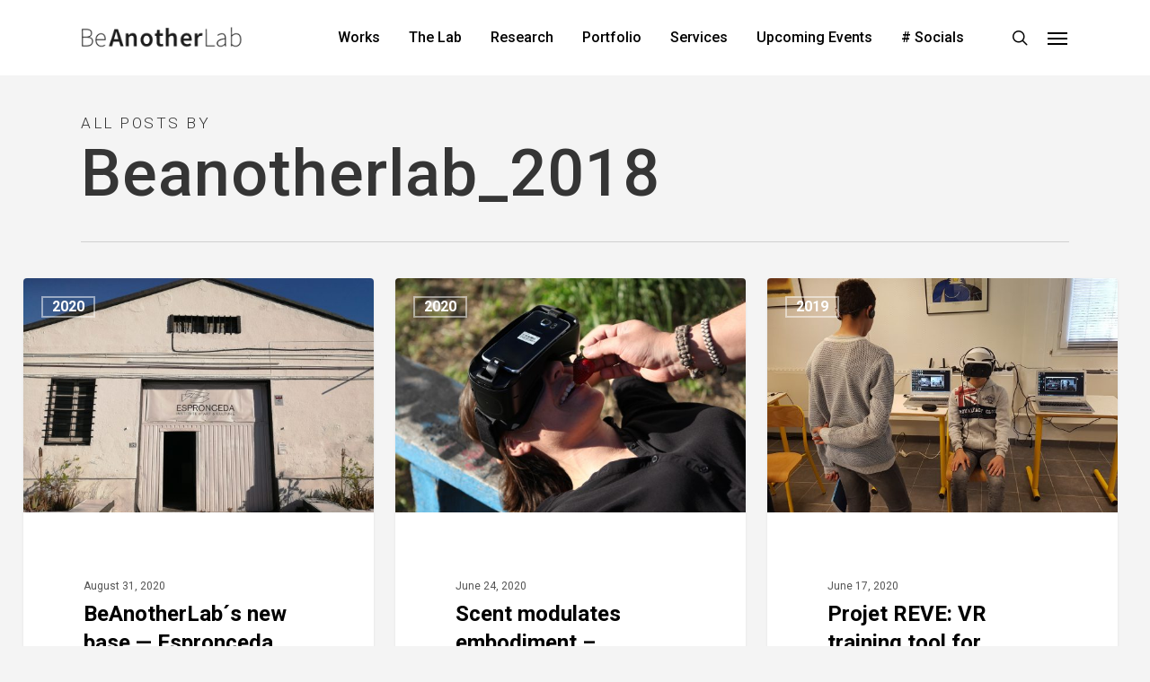

--- FILE ---
content_type: text/html; charset=UTF-8
request_url: https://beanotherlab.org/author/beanotherlab_2018/page/3/
body_size: 19620
content:
<!doctype html>
<html lang="en-US" class="no-js">
<head>
	<meta charset="UTF-8">
	<meta name="viewport" content="width=device-width, initial-scale=1, maximum-scale=1, user-scalable=0" /><title>Beanotherlab_2018 &#8211; Page 3 &#8211; BeAnotherLab</title>
<meta name='robots' content='max-image-preview:large' />
	<style>img:is([sizes="auto" i], [sizes^="auto," i]) { contain-intrinsic-size: 3000px 1500px }</style>
	<link rel='dns-prefetch' href='//js.stripe.com' />
<link rel='dns-prefetch' href='//fonts.googleapis.com' />
<link rel="alternate" type="application/rss+xml" title="BeAnotherLab &raquo; Feed" href="https://beanotherlab.org/feed/" />
<link rel="alternate" type="text/calendar" title="BeAnotherLab &raquo; iCal Feed" href="https://beanotherlab.org/events/?ical=1" />
<link rel="alternate" type="application/rss+xml" title="BeAnotherLab &raquo; Posts by Beanotherlab_2018 Feed" href="https://beanotherlab.org/author/beanotherlab_2018/feed/" />
<script type="text/javascript">
/* <![CDATA[ */
window._wpemojiSettings = {"baseUrl":"https:\/\/s.w.org\/images\/core\/emoji\/15.0.3\/72x72\/","ext":".png","svgUrl":"https:\/\/s.w.org\/images\/core\/emoji\/15.0.3\/svg\/","svgExt":".svg","source":{"concatemoji":"https:\/\/beanotherlab.org\/wp-includes\/js\/wp-emoji-release.min.js?ver=6.7.2"}};
/*! This file is auto-generated */
!function(i,n){var o,s,e;function c(e){try{var t={supportTests:e,timestamp:(new Date).valueOf()};sessionStorage.setItem(o,JSON.stringify(t))}catch(e){}}function p(e,t,n){e.clearRect(0,0,e.canvas.width,e.canvas.height),e.fillText(t,0,0);var t=new Uint32Array(e.getImageData(0,0,e.canvas.width,e.canvas.height).data),r=(e.clearRect(0,0,e.canvas.width,e.canvas.height),e.fillText(n,0,0),new Uint32Array(e.getImageData(0,0,e.canvas.width,e.canvas.height).data));return t.every(function(e,t){return e===r[t]})}function u(e,t,n){switch(t){case"flag":return n(e,"\ud83c\udff3\ufe0f\u200d\u26a7\ufe0f","\ud83c\udff3\ufe0f\u200b\u26a7\ufe0f")?!1:!n(e,"\ud83c\uddfa\ud83c\uddf3","\ud83c\uddfa\u200b\ud83c\uddf3")&&!n(e,"\ud83c\udff4\udb40\udc67\udb40\udc62\udb40\udc65\udb40\udc6e\udb40\udc67\udb40\udc7f","\ud83c\udff4\u200b\udb40\udc67\u200b\udb40\udc62\u200b\udb40\udc65\u200b\udb40\udc6e\u200b\udb40\udc67\u200b\udb40\udc7f");case"emoji":return!n(e,"\ud83d\udc26\u200d\u2b1b","\ud83d\udc26\u200b\u2b1b")}return!1}function f(e,t,n){var r="undefined"!=typeof WorkerGlobalScope&&self instanceof WorkerGlobalScope?new OffscreenCanvas(300,150):i.createElement("canvas"),a=r.getContext("2d",{willReadFrequently:!0}),o=(a.textBaseline="top",a.font="600 32px Arial",{});return e.forEach(function(e){o[e]=t(a,e,n)}),o}function t(e){var t=i.createElement("script");t.src=e,t.defer=!0,i.head.appendChild(t)}"undefined"!=typeof Promise&&(o="wpEmojiSettingsSupports",s=["flag","emoji"],n.supports={everything:!0,everythingExceptFlag:!0},e=new Promise(function(e){i.addEventListener("DOMContentLoaded",e,{once:!0})}),new Promise(function(t){var n=function(){try{var e=JSON.parse(sessionStorage.getItem(o));if("object"==typeof e&&"number"==typeof e.timestamp&&(new Date).valueOf()<e.timestamp+604800&&"object"==typeof e.supportTests)return e.supportTests}catch(e){}return null}();if(!n){if("undefined"!=typeof Worker&&"undefined"!=typeof OffscreenCanvas&&"undefined"!=typeof URL&&URL.createObjectURL&&"undefined"!=typeof Blob)try{var e="postMessage("+f.toString()+"("+[JSON.stringify(s),u.toString(),p.toString()].join(",")+"));",r=new Blob([e],{type:"text/javascript"}),a=new Worker(URL.createObjectURL(r),{name:"wpTestEmojiSupports"});return void(a.onmessage=function(e){c(n=e.data),a.terminate(),t(n)})}catch(e){}c(n=f(s,u,p))}t(n)}).then(function(e){for(var t in e)n.supports[t]=e[t],n.supports.everything=n.supports.everything&&n.supports[t],"flag"!==t&&(n.supports.everythingExceptFlag=n.supports.everythingExceptFlag&&n.supports[t]);n.supports.everythingExceptFlag=n.supports.everythingExceptFlag&&!n.supports.flag,n.DOMReady=!1,n.readyCallback=function(){n.DOMReady=!0}}).then(function(){return e}).then(function(){var e;n.supports.everything||(n.readyCallback(),(e=n.source||{}).concatemoji?t(e.concatemoji):e.wpemoji&&e.twemoji&&(t(e.twemoji),t(e.wpemoji)))}))}((window,document),window._wpemojiSettings);
/* ]]> */
</script>
<style id='wp-emoji-styles-inline-css' type='text/css'>

	img.wp-smiley, img.emoji {
		display: inline !important;
		border: none !important;
		box-shadow: none !important;
		height: 1em !important;
		width: 1em !important;
		margin: 0 0.07em !important;
		vertical-align: -0.1em !important;
		background: none !important;
		padding: 0 !important;
	}
</style>
<link rel='stylesheet' id='wp-block-library-css' href='https://beanotherlab.org/wp-includes/css/dist/block-library/style.min.css?ver=6.7.2' type='text/css' media='all' />
<style id='classic-theme-styles-inline-css' type='text/css'>
/*! This file is auto-generated */
.wp-block-button__link{color:#fff;background-color:#32373c;border-radius:9999px;box-shadow:none;text-decoration:none;padding:calc(.667em + 2px) calc(1.333em + 2px);font-size:1.125em}.wp-block-file__button{background:#32373c;color:#fff;text-decoration:none}
</style>
<style id='global-styles-inline-css' type='text/css'>
:root{--wp--preset--aspect-ratio--square: 1;--wp--preset--aspect-ratio--4-3: 4/3;--wp--preset--aspect-ratio--3-4: 3/4;--wp--preset--aspect-ratio--3-2: 3/2;--wp--preset--aspect-ratio--2-3: 2/3;--wp--preset--aspect-ratio--16-9: 16/9;--wp--preset--aspect-ratio--9-16: 9/16;--wp--preset--color--black: #000000;--wp--preset--color--cyan-bluish-gray: #abb8c3;--wp--preset--color--white: #ffffff;--wp--preset--color--pale-pink: #f78da7;--wp--preset--color--vivid-red: #cf2e2e;--wp--preset--color--luminous-vivid-orange: #ff6900;--wp--preset--color--luminous-vivid-amber: #fcb900;--wp--preset--color--light-green-cyan: #7bdcb5;--wp--preset--color--vivid-green-cyan: #00d084;--wp--preset--color--pale-cyan-blue: #8ed1fc;--wp--preset--color--vivid-cyan-blue: #0693e3;--wp--preset--color--vivid-purple: #9b51e0;--wp--preset--gradient--vivid-cyan-blue-to-vivid-purple: linear-gradient(135deg,rgba(6,147,227,1) 0%,rgb(155,81,224) 100%);--wp--preset--gradient--light-green-cyan-to-vivid-green-cyan: linear-gradient(135deg,rgb(122,220,180) 0%,rgb(0,208,130) 100%);--wp--preset--gradient--luminous-vivid-amber-to-luminous-vivid-orange: linear-gradient(135deg,rgba(252,185,0,1) 0%,rgba(255,105,0,1) 100%);--wp--preset--gradient--luminous-vivid-orange-to-vivid-red: linear-gradient(135deg,rgba(255,105,0,1) 0%,rgb(207,46,46) 100%);--wp--preset--gradient--very-light-gray-to-cyan-bluish-gray: linear-gradient(135deg,rgb(238,238,238) 0%,rgb(169,184,195) 100%);--wp--preset--gradient--cool-to-warm-spectrum: linear-gradient(135deg,rgb(74,234,220) 0%,rgb(151,120,209) 20%,rgb(207,42,186) 40%,rgb(238,44,130) 60%,rgb(251,105,98) 80%,rgb(254,248,76) 100%);--wp--preset--gradient--blush-light-purple: linear-gradient(135deg,rgb(255,206,236) 0%,rgb(152,150,240) 100%);--wp--preset--gradient--blush-bordeaux: linear-gradient(135deg,rgb(254,205,165) 0%,rgb(254,45,45) 50%,rgb(107,0,62) 100%);--wp--preset--gradient--luminous-dusk: linear-gradient(135deg,rgb(255,203,112) 0%,rgb(199,81,192) 50%,rgb(65,88,208) 100%);--wp--preset--gradient--pale-ocean: linear-gradient(135deg,rgb(255,245,203) 0%,rgb(182,227,212) 50%,rgb(51,167,181) 100%);--wp--preset--gradient--electric-grass: linear-gradient(135deg,rgb(202,248,128) 0%,rgb(113,206,126) 100%);--wp--preset--gradient--midnight: linear-gradient(135deg,rgb(2,3,129) 0%,rgb(40,116,252) 100%);--wp--preset--font-size--small: 13px;--wp--preset--font-size--medium: 20px;--wp--preset--font-size--large: 36px;--wp--preset--font-size--x-large: 42px;--wp--preset--spacing--20: 0.44rem;--wp--preset--spacing--30: 0.67rem;--wp--preset--spacing--40: 1rem;--wp--preset--spacing--50: 1.5rem;--wp--preset--spacing--60: 2.25rem;--wp--preset--spacing--70: 3.38rem;--wp--preset--spacing--80: 5.06rem;--wp--preset--shadow--natural: 6px 6px 9px rgba(0, 0, 0, 0.2);--wp--preset--shadow--deep: 12px 12px 50px rgba(0, 0, 0, 0.4);--wp--preset--shadow--sharp: 6px 6px 0px rgba(0, 0, 0, 0.2);--wp--preset--shadow--outlined: 6px 6px 0px -3px rgba(255, 255, 255, 1), 6px 6px rgba(0, 0, 0, 1);--wp--preset--shadow--crisp: 6px 6px 0px rgba(0, 0, 0, 1);}:where(.is-layout-flex){gap: 0.5em;}:where(.is-layout-grid){gap: 0.5em;}body .is-layout-flex{display: flex;}.is-layout-flex{flex-wrap: wrap;align-items: center;}.is-layout-flex > :is(*, div){margin: 0;}body .is-layout-grid{display: grid;}.is-layout-grid > :is(*, div){margin: 0;}:where(.wp-block-columns.is-layout-flex){gap: 2em;}:where(.wp-block-columns.is-layout-grid){gap: 2em;}:where(.wp-block-post-template.is-layout-flex){gap: 1.25em;}:where(.wp-block-post-template.is-layout-grid){gap: 1.25em;}.has-black-color{color: var(--wp--preset--color--black) !important;}.has-cyan-bluish-gray-color{color: var(--wp--preset--color--cyan-bluish-gray) !important;}.has-white-color{color: var(--wp--preset--color--white) !important;}.has-pale-pink-color{color: var(--wp--preset--color--pale-pink) !important;}.has-vivid-red-color{color: var(--wp--preset--color--vivid-red) !important;}.has-luminous-vivid-orange-color{color: var(--wp--preset--color--luminous-vivid-orange) !important;}.has-luminous-vivid-amber-color{color: var(--wp--preset--color--luminous-vivid-amber) !important;}.has-light-green-cyan-color{color: var(--wp--preset--color--light-green-cyan) !important;}.has-vivid-green-cyan-color{color: var(--wp--preset--color--vivid-green-cyan) !important;}.has-pale-cyan-blue-color{color: var(--wp--preset--color--pale-cyan-blue) !important;}.has-vivid-cyan-blue-color{color: var(--wp--preset--color--vivid-cyan-blue) !important;}.has-vivid-purple-color{color: var(--wp--preset--color--vivid-purple) !important;}.has-black-background-color{background-color: var(--wp--preset--color--black) !important;}.has-cyan-bluish-gray-background-color{background-color: var(--wp--preset--color--cyan-bluish-gray) !important;}.has-white-background-color{background-color: var(--wp--preset--color--white) !important;}.has-pale-pink-background-color{background-color: var(--wp--preset--color--pale-pink) !important;}.has-vivid-red-background-color{background-color: var(--wp--preset--color--vivid-red) !important;}.has-luminous-vivid-orange-background-color{background-color: var(--wp--preset--color--luminous-vivid-orange) !important;}.has-luminous-vivid-amber-background-color{background-color: var(--wp--preset--color--luminous-vivid-amber) !important;}.has-light-green-cyan-background-color{background-color: var(--wp--preset--color--light-green-cyan) !important;}.has-vivid-green-cyan-background-color{background-color: var(--wp--preset--color--vivid-green-cyan) !important;}.has-pale-cyan-blue-background-color{background-color: var(--wp--preset--color--pale-cyan-blue) !important;}.has-vivid-cyan-blue-background-color{background-color: var(--wp--preset--color--vivid-cyan-blue) !important;}.has-vivid-purple-background-color{background-color: var(--wp--preset--color--vivid-purple) !important;}.has-black-border-color{border-color: var(--wp--preset--color--black) !important;}.has-cyan-bluish-gray-border-color{border-color: var(--wp--preset--color--cyan-bluish-gray) !important;}.has-white-border-color{border-color: var(--wp--preset--color--white) !important;}.has-pale-pink-border-color{border-color: var(--wp--preset--color--pale-pink) !important;}.has-vivid-red-border-color{border-color: var(--wp--preset--color--vivid-red) !important;}.has-luminous-vivid-orange-border-color{border-color: var(--wp--preset--color--luminous-vivid-orange) !important;}.has-luminous-vivid-amber-border-color{border-color: var(--wp--preset--color--luminous-vivid-amber) !important;}.has-light-green-cyan-border-color{border-color: var(--wp--preset--color--light-green-cyan) !important;}.has-vivid-green-cyan-border-color{border-color: var(--wp--preset--color--vivid-green-cyan) !important;}.has-pale-cyan-blue-border-color{border-color: var(--wp--preset--color--pale-cyan-blue) !important;}.has-vivid-cyan-blue-border-color{border-color: var(--wp--preset--color--vivid-cyan-blue) !important;}.has-vivid-purple-border-color{border-color: var(--wp--preset--color--vivid-purple) !important;}.has-vivid-cyan-blue-to-vivid-purple-gradient-background{background: var(--wp--preset--gradient--vivid-cyan-blue-to-vivid-purple) !important;}.has-light-green-cyan-to-vivid-green-cyan-gradient-background{background: var(--wp--preset--gradient--light-green-cyan-to-vivid-green-cyan) !important;}.has-luminous-vivid-amber-to-luminous-vivid-orange-gradient-background{background: var(--wp--preset--gradient--luminous-vivid-amber-to-luminous-vivid-orange) !important;}.has-luminous-vivid-orange-to-vivid-red-gradient-background{background: var(--wp--preset--gradient--luminous-vivid-orange-to-vivid-red) !important;}.has-very-light-gray-to-cyan-bluish-gray-gradient-background{background: var(--wp--preset--gradient--very-light-gray-to-cyan-bluish-gray) !important;}.has-cool-to-warm-spectrum-gradient-background{background: var(--wp--preset--gradient--cool-to-warm-spectrum) !important;}.has-blush-light-purple-gradient-background{background: var(--wp--preset--gradient--blush-light-purple) !important;}.has-blush-bordeaux-gradient-background{background: var(--wp--preset--gradient--blush-bordeaux) !important;}.has-luminous-dusk-gradient-background{background: var(--wp--preset--gradient--luminous-dusk) !important;}.has-pale-ocean-gradient-background{background: var(--wp--preset--gradient--pale-ocean) !important;}.has-electric-grass-gradient-background{background: var(--wp--preset--gradient--electric-grass) !important;}.has-midnight-gradient-background{background: var(--wp--preset--gradient--midnight) !important;}.has-small-font-size{font-size: var(--wp--preset--font-size--small) !important;}.has-medium-font-size{font-size: var(--wp--preset--font-size--medium) !important;}.has-large-font-size{font-size: var(--wp--preset--font-size--large) !important;}.has-x-large-font-size{font-size: var(--wp--preset--font-size--x-large) !important;}
:where(.wp-block-post-template.is-layout-flex){gap: 1.25em;}:where(.wp-block-post-template.is-layout-grid){gap: 1.25em;}
:where(.wp-block-columns.is-layout-flex){gap: 2em;}:where(.wp-block-columns.is-layout-grid){gap: 2em;}
:root :where(.wp-block-pullquote){font-size: 1.5em;line-height: 1.6;}
</style>
<link rel='stylesheet' id='contact-form-7-css' href='https://beanotherlab.org/wp-content/plugins/contact-form-7/includes/css/styles.css?ver=6.0.6' type='text/css' media='all' />
<link rel='stylesheet' id='wpedon-css' href='https://beanotherlab.org/wp-content/plugins/easy-paypal-donation//assets/css/wpedon.css?ver=1.4.5' type='text/css' media='all' />
<link rel='stylesheet' id='salient-social-css' href='https://beanotherlab.org/wp-content/plugins/salient-social/css/style.css?ver=1.2.2' type='text/css' media='all' />
<style id='salient-social-inline-css' type='text/css'>

  .sharing-default-minimal .nectar-love.loved,
  body .nectar-social[data-color-override="override"].fixed > a:before, 
  body .nectar-social[data-color-override="override"].fixed .nectar-social-inner a,
  .sharing-default-minimal .nectar-social[data-color-override="override"] .nectar-social-inner a:hover,
  .nectar-social.vertical[data-color-override="override"] .nectar-social-inner a:hover {
    background-color: #a00add;
  }
  .nectar-social.hover .nectar-love.loved,
  .nectar-social.hover > .nectar-love-button a:hover,
  .nectar-social[data-color-override="override"].hover > div a:hover,
  #single-below-header .nectar-social[data-color-override="override"].hover > div a:hover,
  .nectar-social[data-color-override="override"].hover .share-btn:hover,
  .sharing-default-minimal .nectar-social[data-color-override="override"] .nectar-social-inner a {
    border-color: #a00add;
  }
  #single-below-header .nectar-social.hover .nectar-love.loved i,
  #single-below-header .nectar-social.hover[data-color-override="override"] a:hover,
  #single-below-header .nectar-social.hover[data-color-override="override"] a:hover i,
  #single-below-header .nectar-social.hover .nectar-love-button a:hover i,
  .nectar-love:hover i,
  .hover .nectar-love:hover .total_loves,
  .nectar-love.loved i,
  .nectar-social.hover .nectar-love.loved .total_loves,
  .nectar-social.hover .share-btn:hover, 
  .nectar-social[data-color-override="override"].hover .nectar-social-inner a:hover,
  .nectar-social[data-color-override="override"].hover > div:hover span,
  .sharing-default-minimal .nectar-social[data-color-override="override"] .nectar-social-inner a:not(:hover) i,
  .sharing-default-minimal .nectar-social[data-color-override="override"] .nectar-social-inner a:not(:hover) {
    color: #a00add;
  }
</style>
<link rel='stylesheet' id='font-awesome-css' href='https://beanotherlab.org/wp-content/themes/salient/css/font-awesome-legacy.min.css?ver=4.7.1' type='text/css' media='all' />
<link rel='stylesheet' id='salient-grid-system-css' href='https://beanotherlab.org/wp-content/themes/salient/css/build/grid-system.css?ver=15.1.0' type='text/css' media='all' />
<link rel='stylesheet' id='main-styles-css' href='https://beanotherlab.org/wp-content/themes/salient/css/build/style.css?ver=15.1.0' type='text/css' media='all' />
<link rel='stylesheet' id='nectar-element-interactive-map-css' href='https://beanotherlab.org/wp-content/themes/salient/css/build/elements/element-interactive-map.css?ver=15.1.0' type='text/css' media='all' />
<link rel='stylesheet' id='nectar-element-wpb-column-border-css' href='https://beanotherlab.org/wp-content/themes/salient/css/build/elements/element-wpb-column-border.css?ver=15.1.0' type='text/css' media='all' />
<link rel='stylesheet' id='nectar-basic-events-calendar-css' href='https://beanotherlab.org/wp-content/themes/salient/css/build/third-party/events-calendar.css?ver=15.1.0' type='text/css' media='all' />
<link rel='stylesheet' id='nectar_default_font_open_sans-css' href='https://fonts.googleapis.com/css?family=Open+Sans%3A300%2C400%2C600%2C700&#038;subset=latin%2Clatin-ext' type='text/css' media='all' />
<link rel='stylesheet' id='nectar-blog-masonry-core-css' href='https://beanotherlab.org/wp-content/themes/salient/css/build/blog/masonry-core.css?ver=15.1.0' type='text/css' media='all' />
<link rel='stylesheet' id='nectar-blog-masonry-classic-enhanced-css' href='https://beanotherlab.org/wp-content/themes/salient/css/build/blog/masonry-classic-enhanced.css?ver=15.1.0' type='text/css' media='all' />
<link rel='stylesheet' id='responsive-css' href='https://beanotherlab.org/wp-content/themes/salient/css/build/responsive.css?ver=15.1.0' type='text/css' media='all' />
<link rel='stylesheet' id='select2-css' href='https://beanotherlab.org/wp-content/themes/salient/css/build/plugins/select2.css?ver=4.0.1' type='text/css' media='all' />
<link rel='stylesheet' id='skin-ascend-css' href='https://beanotherlab.org/wp-content/themes/salient/css/build/ascend.css?ver=15.1.0' type='text/css' media='all' />
<link rel='stylesheet' id='salient-wp-menu-dynamic-css' href='https://beanotherlab.org/wp-content/uploads/salient/menu-dynamic.css?ver=99556' type='text/css' media='all' />
<link rel='stylesheet' id='js_composer_front-css' href='https://beanotherlab.org/wp-content/plugins/js_composer_salient/assets/css/js_composer.min.css?ver=6.13.0' type='text/css' media='all' />
<link rel='stylesheet' id='dynamic-css-css' href='https://beanotherlab.org/wp-content/themes/salient/css/salient-dynamic-styles.css?ver=23051' type='text/css' media='all' />
<style id='dynamic-css-inline-css' type='text/css'>
.archive.author .row .col.section-title span,.archive.category .row .col.section-title span,.archive.tag .row .col.section-title span,.archive.date .row .col.section-title span{padding-left:0}body.author #page-header-wrap #page-header-bg,body.category #page-header-wrap #page-header-bg,body.tag #page-header-wrap #page-header-bg,body.date #page-header-wrap #page-header-bg{height:auto;padding-top:8%;padding-bottom:8%;}.archive #page-header-wrap{height:auto;}.archive.category .row .col.section-title p,.archive.tag .row .col.section-title p{margin-top:10px;}body[data-bg-header="true"].category .container-wrap,body[data-bg-header="true"].author .container-wrap,body[data-bg-header="true"].date .container-wrap,body[data-bg-header="true"].blog .container-wrap{padding-top:4.1em!important}body[data-bg-header="true"].archive .container-wrap.meta_overlaid_blog,body[data-bg-header="true"].category .container-wrap.meta_overlaid_blog,body[data-bg-header="true"].author .container-wrap.meta_overlaid_blog,body[data-bg-header="true"].date .container-wrap.meta_overlaid_blog{padding-top:0!important;}body.archive #page-header-bg:not(.fullscreen-header) .span_6{position:relative;-webkit-transform:none;transform:none;top:0;}#header-space{background-color:#f4f4f4}@media only screen and (min-width:1000px){body #ajax-content-wrap.no-scroll{min-height:calc(100vh - 84px);height:calc(100vh - 84px)!important;}}@media only screen and (min-width:1000px){#page-header-wrap.fullscreen-header,#page-header-wrap.fullscreen-header #page-header-bg,html:not(.nectar-box-roll-loaded) .nectar-box-roll > #page-header-bg.fullscreen-header,.nectar_fullscreen_zoom_recent_projects,#nectar_fullscreen_rows:not(.afterLoaded) > div{height:calc(100vh - 83px);}.wpb_row.vc_row-o-full-height.top-level,.wpb_row.vc_row-o-full-height.top-level > .col.span_12{min-height:calc(100vh - 83px);}html:not(.nectar-box-roll-loaded) .nectar-box-roll > #page-header-bg.fullscreen-header{top:84px;}.nectar-slider-wrap[data-fullscreen="true"]:not(.loaded),.nectar-slider-wrap[data-fullscreen="true"]:not(.loaded) .swiper-container{height:calc(100vh - 82px)!important;}.admin-bar .nectar-slider-wrap[data-fullscreen="true"]:not(.loaded),.admin-bar .nectar-slider-wrap[data-fullscreen="true"]:not(.loaded) .swiper-container{height:calc(100vh - 82px - 32px)!important;}}.admin-bar[class*="page-template-template-no-header"] .wpb_row.vc_row-o-full-height.top-level,.admin-bar[class*="page-template-template-no-header"] .wpb_row.vc_row-o-full-height.top-level > .col.span_12{min-height:calc(100vh - 32px);}body[class*="page-template-template-no-header"] .wpb_row.vc_row-o-full-height.top-level,body[class*="page-template-template-no-header"] .wpb_row.vc_row-o-full-height.top-level > .col.span_12{min-height:100vh;}@media only screen and (max-width:999px){.using-mobile-browser #nectar_fullscreen_rows:not(.afterLoaded):not([data-mobile-disable="on"]) > div{height:calc(100vh - 96px);}.using-mobile-browser .wpb_row.vc_row-o-full-height.top-level,.using-mobile-browser .wpb_row.vc_row-o-full-height.top-level > .col.span_12,[data-permanent-transparent="1"].using-mobile-browser .wpb_row.vc_row-o-full-height.top-level,[data-permanent-transparent="1"].using-mobile-browser .wpb_row.vc_row-o-full-height.top-level > .col.span_12{min-height:calc(100vh - 96px);}html:not(.nectar-box-roll-loaded) .nectar-box-roll > #page-header-bg.fullscreen-header,.nectar_fullscreen_zoom_recent_projects,.nectar-slider-wrap[data-fullscreen="true"]:not(.loaded),.nectar-slider-wrap[data-fullscreen="true"]:not(.loaded) .swiper-container,#nectar_fullscreen_rows:not(.afterLoaded):not([data-mobile-disable="on"]) > div{height:calc(100vh - 43px);}.wpb_row.vc_row-o-full-height.top-level,.wpb_row.vc_row-o-full-height.top-level > .col.span_12{min-height:calc(100vh - 43px);}body[data-transparent-header="false"] #ajax-content-wrap.no-scroll{min-height:calc(100vh - 43px);height:calc(100vh - 43px);}}.screen-reader-text,.nectar-skip-to-content:not(:focus){border:0;clip:rect(1px,1px,1px,1px);clip-path:inset(50%);height:1px;margin:-1px;overflow:hidden;padding:0;position:absolute!important;width:1px;word-wrap:normal!important;}.row .col img:not([srcset]){width:auto;}.row .col img.img-with-animation.nectar-lazy:not([srcset]){width:100%;}
/************************************/
/***********  HOME   ****************/
/************************************/

    
/*MOBILE HOME fullsize SLIDER*/
@media only screen and (max-width: 1000px){
    .nectar-recent-posts-single_featured.multiple_featured .nectar-recent-post-slide .container {
        margin-bottom: 180px;
    }
}

/*PC HOME titles position IMAGE SLIDER*/
@media only screen and (min-width: 1000px){
    .nectar-recent-posts-single_featured.multiple_featured[data-nav-location="bottom"] .nectar-recent-post-slide .container {
        margin-bottom: 0px;
        bottom: 0;
    }
}

/*PC HOME IMAGE SLIDER without author*/
.nectar-recent-posts-single_featured.multiple_featured .active .grav-wrap{
    opacity: 0;
    visibility: hidden;
}

/*PC HOME MAIN MENU - SUBMENU*/
#search-outer .ui-widget-content, header#top .sf-menu li ul li a, body[data-dropdown-style="minimal"]:not([data-header-format="left-header"]) header#top .sf-menu li ul, header#top nav > ul > li.megamenu > ul.sub-menu, body header#top nav > ul > li.megamenu > ul.sub-menu > li > a, #header-outer .widget_shopping_cart .cart_list a, #header-secondary-outer ul ul li a, #header-outer .widget_shopping_cart .cart_list li, .woocommerce .cart-notification, #header-outer .widget_shopping_cart_content {    
    background-color: rgba(20, 20, 20, 0.9)!important;
    padding-left: 10px;
    padding-right: 10px;
    /*padding-top: 10px;*/
    padding-bottom: 10px;
}

body[data-dropdown-style="minimal"] .sf-menu li ul li .sf-sub-indicator {
    top: 8px;
    right: 0px;
}

body[data-dropdown-style="minimal"] .sf-menu >li ul {
    width: 19.2em;
}


/*PC HOME OFF MENU - Secondary*/
#footer-outer .widget.widget_categories li, #footer-outer .widget.widget_pages li, #footer-outer .widget.widget_nav_menu li, #slide-out-widget-area .widget.widget_nav_menu li {
    border-bottom: 0px!important;
    padding: 0px!important;
    /*margin-left: -1em;*/
    text-transform: uppercase;
    font-family: Roboto;
    font-weight: 600;
    font-size: 0.80em;
    letter-spacing: 0.06em;
    opacity: 0.9;
}


#slide-out-widget-area .widget.widget_nav_menu li a {
    padding: 7px 0px 0px 0px;
    width: fit-content;
    display: initial;
}

#slide-out-widget-area .widget.widget_nav_menu li a:hover{
    border-bottom: 2px solid #eee;
    opacity: 1;
}

#footer-outer .widget.widget_categories li, #footer-outer .widget.widget_pages li, #footer-outer .widget.widget_nav_menu li, #slide-out-widget-area .widget.widget_nav_menu li:hover {
    
}

/*MOBILE HOME OFF MENU ok*/
@media only screen and (max-width: 1000px) and (min-width: 1px) {
    #slide-out-widget-area .mobile-only {
        display: none !important;
    }
}

/*PC TESTIMONALS*/
.testimonial_slider[data-style="multiple_visible"][data-color*="-color"] blockquote.is-selected p {
    color: #ffffffd6;
    font-size: 0.8em;
    line-height: 1.6em;
}

.testimonial_slider[data-style*="multiple_visible"] blockquote p {
    font-size: 0.8em;
    line-height: 1.6em;
}

.testimonial_slider:not([data-style*="multiple_visible"]) blockquote {
    padding-left: 20px;
    padding-right: 20px;
    text-align: center;
    color: rgba(255,255,255,0.9);
    line-height: 1.4em;
}

/*MOBILE get in touch*/
@media only screen and (max-width: 1000px) and (min-width: 1px) {
    body .full-width-section > .nectar-video-wrap {
        margin-left: -5vw;
    }
    
    .container-wrap .row >.wpb_row:last-child, .home-wrap .row >.wpb_row:last-child, #portfolio-extra >.wpb_row:last-child {
        padding-bottom: 0px!important;
    }
    
    .wpb_row .span_12 > .col.padding-1-percent[data-border-width*="px"], .wpb_row .span_12 > .col.padding-2-percent[data-border-width*="px"], .wpb_row .span_12 > .col.padding-3-percent[data-border-width*="px"], .wpb_row .span_12 > .col.padding-4-percent[data-border-width*="px"], .wpb_row .span_12 > .col.padding-5-percent[data-border-width*="px"], .wpb_row .span_12 > .col.padding-6-percent[data-border-width*="px"], .wpb_row .span_12 > .col.padding-7-percent[data-border-width*="px"] {
        padding: 2%;
        margin-top: 2em!important;
    }
}


/************************************************/
/***********  ENTRADAS / POSTS   ****************/
/************************************************/

#page-header-bg[data-post-hs="default_minimal"] #single-below-header {
    opacity: 0!important;
}

.post-area.masonry.meta_overlaid article.post .post-meta {
    opacity:0;
}

body .masonry.meta_overlaid .masonry-blog-item .article-content-wrap .meta-author, body .masonry.meta_overlaid .masonry-blog-item .article-content-wrap .meta-comment-count {
    display: none;
}

.wpb_row, .wpb_content_element {
    margin-bottom: 0px;
}

/****************************************/
/***********    TMTBA    ****************/
/****************************************/

@media only screen and (min-width: 1000px){
    #page-header-bg[data-alignment-v="middle"] .span_6 .inner-wrap, #page-header-bg[data-alignment-v="top"] .span_6 .inner-wrap {
        padding-top: 0px;
    }
}

@media only screen and (max-width: 690px){
    #page-header-bg.fullscreen-header .span_6 h1, .overlaid-content h1 {
        margin-top: -20px!important;
        letter-spacing: 2px!important;
        padding-left: 10px;
        padding-right: 10px;
    }
}


/****************************************/
/***********    LIBRARY    ****************/
/****************************************/

body .team-member[data-style="bio_fullscreen"] .team-meta h3 {
    color:white!important;
}


textarea {
  height: 100px;
}
</style>
<link rel='stylesheet' id='redux-google-fonts-salient_redux-css' href='https://fonts.googleapis.com/css?family=Roboto%3A500%2C300%2C700%2C400%2C400italic%7CPlayfair+Display%3A400%7CSource+Serif+Pro%3A400&#038;subset=latin&#038;ver=6.7.2' type='text/css' media='all' />
<script type="text/javascript" src="https://beanotherlab.org/wp-includes/js/jquery/jquery.min.js?ver=3.7.1" id="jquery-core-js"></script>
<script type="text/javascript" src="https://beanotherlab.org/wp-includes/js/jquery/jquery-migrate.min.js?ver=3.4.1" id="jquery-migrate-js"></script>
<link rel="https://api.w.org/" href="https://beanotherlab.org/wp-json/" /><link rel="alternate" title="JSON" type="application/json" href="https://beanotherlab.org/wp-json/wp/v2/users/1" /><link rel="EditURI" type="application/rsd+xml" title="RSD" href="https://beanotherlab.org/xmlrpc.php?rsd" />
<meta name="generator" content="WordPress 6.7.2" />
<meta name="tec-api-version" content="v1"><meta name="tec-api-origin" content="https://beanotherlab.org"><link rel="alternate" href="https://beanotherlab.org/wp-json/tribe/events/v1/" /><script type="text/javascript"> var root = document.getElementsByTagName( "html" )[0]; root.setAttribute( "class", "js" ); </script><meta name="generator" content="Powered by WPBakery Page Builder - drag and drop page builder for WordPress."/>
<link rel="icon" href="https://beanotherlab.org/wp-content/uploads/2018/08/cropped-logo_cuadrado_favicon-32x32.png" sizes="32x32" />
<link rel="icon" href="https://beanotherlab.org/wp-content/uploads/2018/08/cropped-logo_cuadrado_favicon-192x192.png" sizes="192x192" />
<link rel="apple-touch-icon" href="https://beanotherlab.org/wp-content/uploads/2018/08/cropped-logo_cuadrado_favicon-180x180.png" />
<meta name="msapplication-TileImage" content="https://beanotherlab.org/wp-content/uploads/2018/08/cropped-logo_cuadrado_favicon-270x270.png" />
<noscript><style> .wpb_animate_when_almost_visible { opacity: 1; }</style></noscript></head><body class="archive paged author author-beanotherlab_2018 author-1 paged-3 author-paged-3 tribe-no-js ascend wpb-js-composer js-comp-ver-6.13.0 vc_responsive" data-footer-reveal="false" data-footer-reveal-shadow="none" data-header-format="default" data-body-border="off" data-boxed-style="" data-header-breakpoint="1000" data-dropdown-style="minimal" data-cae="easeOutQuart" data-cad="800" data-megamenu-width="full-width" data-aie="zoom-out" data-ls="magnific" data-apte="horizontal_swipe" data-hhun="1" data-fancy-form-rcs="1" data-form-style="minimal" data-form-submit="see-through" data-is="minimal" data-button-style="default" data-user-account-button="false" data-flex-cols="true" data-col-gap="default" data-header-inherit-rc="false" data-header-search="true" data-animated-anchors="true" data-ajax-transitions="false" data-full-width-header="false" data-slide-out-widget-area="true" data-slide-out-widget-area-style="slide-out-from-right" data-user-set-ocm="1" data-loading-animation="none" data-bg-header="false" data-responsive="1" data-ext-responsive="true" data-ext-padding="90" data-header-resize="0" data-header-color="custom" data-cart="false" data-remove-m-parallax="" data-remove-m-video-bgs="" data-m-animate="0" data-force-header-trans-color="light" data-smooth-scrolling="0" data-permanent-transparent="false" >
	
	<script type="text/javascript">
	 (function(window, document) {

		 if(navigator.userAgent.match(/(Android|iPod|iPhone|iPad|BlackBerry|IEMobile|Opera Mini)/)) {
			 document.body.className += " using-mobile-browser mobile ";
		 }

		 if( !("ontouchstart" in window) ) {

			 var body = document.querySelector("body");
			 var winW = window.innerWidth;
			 var bodyW = body.clientWidth;

			 if (winW > bodyW + 4) {
				 body.setAttribute("style", "--scroll-bar-w: " + (winW - bodyW - 4) + "px");
			 } else {
				 body.setAttribute("style", "--scroll-bar-w: 0px");
			 }
		 }

	 })(window, document);
   </script><a href="#ajax-content-wrap" class="nectar-skip-to-content">Skip to main content</a>	
	<div id="header-space"  data-header-mobile-fixed='false'></div> 
	
		<div id="header-outer" data-has-menu="true" data-has-buttons="yes" data-header-button_style="default" data-using-pr-menu="false" data-mobile-fixed="false" data-ptnm="1" data-lhe="animated_underline" data-user-set-bg="#ffffff" data-format="default" data-permanent-transparent="false" data-megamenu-rt="1" data-remove-fixed="0" data-header-resize="0" data-cart="false" data-transparency-option="" data-box-shadow="none" data-shrink-num="6" data-using-secondary="0" data-using-logo="1" data-logo-height="24" data-m-logo-height="20" data-padding="30" data-full-width="false" data-condense="false" >
		
<header id="top">
	<div class="container">
		<div class="row">
			<div class="col span_3">
								<a id="logo" href="https://beanotherlab.org" data-supplied-ml-starting-dark="false" data-supplied-ml-starting="false" data-supplied-ml="false" >
					<img class="stnd skip-lazy default-logo" width="218" height="29" alt="BeAnotherLab" src="https://beanotherlab.org/wp-content/uploads/2018/09/Mesa-de-trabajo-4-copia.png" srcset="https://beanotherlab.org/wp-content/uploads/2018/09/Mesa-de-trabajo-4-copia.png 1x, https://beanotherlab.org/wp-content/uploads/2018/09/Mesa-de-trabajo-4-copia@2x.png 2x" />				</a>
							</div><!--/span_3-->

			<div class="col span_9 col_last">
									<div class="nectar-mobile-only mobile-header"><div class="inner"></div></div>
									<a class="mobile-search" href="#searchbox"><span class="nectar-icon icon-salient-search" aria-hidden="true"></span><span class="screen-reader-text">search</span></a>
														<div class="slide-out-widget-area-toggle mobile-icon slide-out-from-right" data-custom-color="false" data-icon-animation="simple-transform">
						<div> <a href="#sidewidgetarea" aria-label="Navigation Menu" aria-expanded="false" class="closed">
							<span class="screen-reader-text">Menu</span><span aria-hidden="true"> <i class="lines-button x2"> <i class="lines"></i> </i> </span>
						</a></div>
					</div>
				
									<nav>
													<ul class="sf-menu">
								<li id="menu-item-6143" class="menu-item menu-item-type-custom menu-item-object-custom menu-item-has-children nectar-regular-menu-item menu-item-6143"><a href="http://beanotherlab.org/home/work/"><span class="menu-title-text">Works</span></a>
<ul class="sub-menu">
	<li id="menu-item-8666" class="menu-item menu-item-type-custom menu-item-object-custom nectar-regular-menu-item menu-item-8666"><a href="https://beanotherlab.org/home/work/tmtba/machine-classic-2"><span class="menu-title-text">The Machine Classic</span></a></li>
	<li id="menu-item-6144" class="menu-item menu-item-type-custom menu-item-object-custom menu-item-has-children nectar-regular-menu-item menu-item-6144"><a href="http://beanotherlab.org/home/work/tmtba/"><span class="menu-title-text">The Machine To Be Another</span><span class="sf-sub-indicator"><i class="fa fa-angle-right icon-in-menu" aria-hidden="true"></i></span></a>
	<ul class="sub-menu">
		<li id="menu-item-6163" class="menu-item menu-item-type-custom menu-item-object-custom nectar-regular-menu-item menu-item-6163"><a href="http://beanotherlab.org/home/work/tmtba/body-swap/"><span class="menu-title-text">Gender Swap | Body Swap</span></a></li>
		<li id="menu-item-6165" class="menu-item menu-item-type-custom menu-item-object-custom nectar-regular-menu-item menu-item-6165"><a href="http://beanotherlab.org/home/work/tmtba/embodied-narratives/"><span class="menu-title-text">Embodied Narratives</span></a></li>
	</ul>
</li>
	<li id="menu-item-6145" class="menu-item menu-item-type-custom menu-item-object-custom nectar-regular-menu-item menu-item-6145"><a href="https://beanotherlab.org/home/work/the-library-of-ourselves/"><span class="menu-title-text">The Library Of Ourselves</span></a></li>
	<li id="menu-item-8661" class="menu-item menu-item-type-custom menu-item-object-custom nectar-regular-menu-item menu-item-8661"><a href="https://beanotherlab.org/home/work/the-autonomous-machine/"><span class="menu-title-text">The Autonomous Machine</span></a></li>
</ul>
</li>
<li id="menu-item-6146" class="menu-item menu-item-type-custom menu-item-object-custom nectar-regular-menu-item menu-item-6146"><a href="http://beanotherlab.org/the-lab"><span class="menu-title-text">The Lab</span></a></li>
<li id="menu-item-7631" class="menu-item menu-item-type-post_type menu-item-object-page nectar-regular-menu-item menu-item-7631"><a href="https://beanotherlab.org/research/"><span class="menu-title-text">Research</span></a></li>
<li id="menu-item-8689" class="menu-item menu-item-type-custom menu-item-object-custom nectar-regular-menu-item menu-item-8689"><a href="https://beanotherlab.org/home/events/"><span class="menu-title-text">Portfolio</span></a></li>
<li id="menu-item-7688" class="menu-item menu-item-type-post_type menu-item-object-page nectar-regular-menu-item menu-item-7688"><a href="https://beanotherlab.org/services/"><span class="menu-title-text">Services</span></a></li>
<li id="menu-item-8657" class="menu-item menu-item-type-custom menu-item-object-custom nectar-regular-menu-item menu-item-8657"><a href="https://beanotherlab.org/events/"><span class="menu-title-text">Upcoming Events</span></a></li>
<li id="menu-item-8700" class="menu-item menu-item-type-custom menu-item-object-custom nectar-regular-menu-item menu-item-8700"><a href="https://beanotherlab.org/social-media-feed/"><span class="menu-title-text"># Socials</span></a></li>
							</ul>
													<ul class="buttons sf-menu" data-user-set-ocm="1">

								<li id="search-btn"><div><a href="#searchbox"><span class="icon-salient-search" aria-hidden="true"></span><span class="screen-reader-text">search</span></a></div> </li><li class="slide-out-widget-area-toggle" data-icon-animation="simple-transform" data-custom-color="false"><div> <a href="#sidewidgetarea" aria-label="Navigation Menu" aria-expanded="false" class="closed"> <span class="screen-reader-text">Menu</span><span aria-hidden="true"> <i class="lines-button x2"> <i class="lines"></i> </i> </span> </a> </div></li>
							</ul>
						
					</nav>

					
				</div><!--/span_9-->

				
			</div><!--/row-->
					</div><!--/container-->
	</header>		
	</div>
	
<div id="search-outer" class="nectar">
	<div id="search">
		<div class="container">
			 <div id="search-box">
				 <div class="inner-wrap">
					 <div class="col span_12">
						  <form role="search" action="https://beanotherlab.org/" method="GET">
															<input type="text" name="s"  value="Start Typing..." aria-label="Search" data-placeholder="Start Typing..." />
							
						<span><i>Press enter to begin your search</i></span>
												</form>
					</div><!--/span_12-->
				</div><!--/inner-wrap-->
			 </div><!--/search-box-->
			 <div id="close"><a href="#"><span class="screen-reader-text">Close Search</span>
				<span class="icon-salient-x" aria-hidden="true"></span>				 </a></div>
		 </div><!--/container-->
	</div><!--/search-->
</div><!--/search-outer-->
	<div id="ajax-content-wrap">

		<div class="row page-header-no-bg" data-alignment="left">
			<div class="container">
				<div class="col span_12 section-title">
					<span class="subheader">All Posts By</span>
					<h1>Beanotherlab_2018</h1>
									</div>
			</div>
		</div>

	
<div class="container-wrap">

	<div class="container main-content">

		
		<div class="row">

			<div class="full-width-content blog-fullwidth-wrap"><div class="post-area col  span_12 col_last masonry classic_enhanced  infinite_scroll" role="main" data-ams="8px" data-remove-post-date="0" data-remove-post-author="0" data-remove-post-comment-number="0" data-remove-post-nectar-love="0"> <div class="posts-container" data-load-animation="none">
<article id="post-8015" class="regular masonry-blog-item post-8015 post type-post status-publish format-standard has-post-thumbnail category-99 category-current-event">  
    
  <div class="inner-wrap animated">
    
    <div class="post-content">
      
      <a href="https://beanotherlab.org/2020/08/31/we-officially-have-a-new-base-espronceda/" class="img-link"><span class="post-featured-img"><img width="600" height="403" src="https://beanotherlab.org/wp-content/uploads/2020/08/espronceda_edificio-600x403.jpg" class="attachment-portfolio-thumb size-portfolio-thumb skip-lazy wp-post-image" alt="" title="" sizes="(min-width: 1600px) 20vw, (min-width: 1300px) 25vw, (min-width: 1000px) 33.3vw, (min-width: 690px) 50vw, 100vw" decoding="async" fetchpriority="high" srcset="https://beanotherlab.org/wp-content/uploads/2020/08/espronceda_edificio-600x403.jpg 600w, https://beanotherlab.org/wp-content/uploads/2020/08/espronceda_edificio-400x269.jpg 400w" /></span></a>      
      <div class="content-inner">
        
        <a class="entire-meta-link" href="https://beanotherlab.org/2020/08/31/we-officially-have-a-new-base-espronceda/" aria-label="BeAnotherLab´s new base — Espronceda Institute of Arts and Culture"></a>
        
        <span class="meta-category"><a class="2020" href="https://beanotherlab.org/category/2020/">2020</a><a class="current-event" href="https://beanotherlab.org/category/current-event/">Current Event</a></span>        
        <div class="article-content-wrap">
          
          <div class="post-header">
            <span>August 31, 2020</span>            <h3 class="title"><a href="https://beanotherlab.org/2020/08/31/we-officially-have-a-new-base-espronceda/"> BeAnotherLab´s new base — Espronceda Institute of Arts and Culture</a></h3>
          </div>
          
          <div class="excerpt">September '20 Barcelona September '20 Barcelona Espronceda founded 2013 in Barcelona – is an innovative and&hellip;</div>
        </div><!--article-content-wrap-->
        
      </div><!--/content-inner-->
      
      
<div class="post-meta ">
  
  <span class="meta-author"> <a href="https://beanotherlab.org/author/beanotherlab_2018/"> <i class="icon-default-style icon-salient-m-user"></i> Beanotherlab_2018</a> </span> 
  
    
  <div class="nectar-love-wrap">
    <a href="#" class="nectar-love" id="nectar-love-8015" title="Love this"> <i class="icon-salient-heart-2"></i><span class="love-text">Love</span><span class="total_loves"><span class="nectar-love-count">40</span></span></a>  </div>
    
</div><!--/post-meta-->        
    </div><!--/post-content-->
      
  </div><!--/inner-wrap-->
    
  </article>
<article id="post-7984" class="regular masonry-blog-item post-7984 post type-post status-publish format-standard has-post-thumbnail category-99 category-library-of-ourselves category-research">  
    
  <div class="inner-wrap animated">
    
    <div class="post-content">
      
      <a href="https://beanotherlab.org/2020/06/24/scent-modulates-embodiment-scientific-study-in-a-public-space/" class="img-link"><span class="post-featured-img"><img width="600" height="403" src="https://beanotherlab.org/wp-content/uploads/2020/08/fresa-3-600x403.jpg" class="attachment-portfolio-thumb size-portfolio-thumb skip-lazy wp-post-image" alt="" title="" sizes="(min-width: 1600px) 20vw, (min-width: 1300px) 25vw, (min-width: 1000px) 33.3vw, (min-width: 690px) 50vw, 100vw" decoding="async" srcset="https://beanotherlab.org/wp-content/uploads/2020/08/fresa-3-600x403.jpg 600w, https://beanotherlab.org/wp-content/uploads/2020/08/fresa-3-400x269.jpg 400w" /></span></a>      
      <div class="content-inner">
        
        <a class="entire-meta-link" href="https://beanotherlab.org/2020/06/24/scent-modulates-embodiment-scientific-study-in-a-public-space/" aria-label="Scent modulates embodiment &#8211; Scientific study in a public space"></a>
        
        <span class="meta-category"><a class="2020" href="https://beanotherlab.org/category/2020/">2020</a><a class="library-of-ourselves" href="https://beanotherlab.org/category/library-of-ourselves/">Library of Ourselves</a><a class="research" href="https://beanotherlab.org/category/research/">Research</a></span>        
        <div class="article-content-wrap">
          
          <div class="post-header">
            <span>June 24, 2020</span>            <h3 class="title"><a href="https://beanotherlab.org/2020/06/24/scent-modulates-embodiment-scientific-study-in-a-public-space/"> Scent modulates embodiment &#8211; Scientific study in a public space</a></h3>
          </div>
          
          <div class="excerpt">Spring '20 University of Zurich 13th to 23rd of October '18 Seattle Center Can you&hellip;</div>
        </div><!--article-content-wrap-->
        
      </div><!--/content-inner-->
      
      
<div class="post-meta ">
  
  <span class="meta-author"> <a href="https://beanotherlab.org/author/beanotherlab_2018/"> <i class="icon-default-style icon-salient-m-user"></i> Beanotherlab_2018</a> </span> 
  
    
  <div class="nectar-love-wrap">
    <a href="#" class="nectar-love" id="nectar-love-7984" title="Love this"> <i class="icon-salient-heart-2"></i><span class="love-text">Love</span><span class="total_loves"><span class="nectar-love-count">40</span></span></a>  </div>
    
</div><!--/post-meta-->        
    </div><!--/post-content-->
      
  </div><!--/inner-wrap-->
    
  </article>
<article id="post-7823" class="regular masonry-blog-item post-7823 post type-post status-publish format-standard has-post-thumbnail category-93 category-99 category-library-of-ourselves category-research">  
    
  <div class="inner-wrap animated">
    
    <div class="post-content">
      
      <a href="https://beanotherlab.org/2020/06/17/projet-reve-vr-training-for-teachers/" class="img-link"><span class="post-featured-img"><img width="600" height="403" src="https://beanotherlab.org/wp-content/uploads/2020/02/20190514_111732-600x403.jpg" class="attachment-portfolio-thumb size-portfolio-thumb skip-lazy wp-post-image" alt="" title="" sizes="(min-width: 1600px) 20vw, (min-width: 1300px) 25vw, (min-width: 1000px) 33.3vw, (min-width: 690px) 50vw, 100vw" decoding="async" srcset="https://beanotherlab.org/wp-content/uploads/2020/02/20190514_111732-600x403.jpg 600w, https://beanotherlab.org/wp-content/uploads/2020/02/20190514_111732-400x269.jpg 400w" /></span></a>      
      <div class="content-inner">
        
        <a class="entire-meta-link" href="https://beanotherlab.org/2020/06/17/projet-reve-vr-training-for-teachers/" aria-label="Projet REVE: VR training tool for teachers"></a>
        
        <span class="meta-category"><a class="2019" href="https://beanotherlab.org/category/2019/">2019</a><a class="2020" href="https://beanotherlab.org/category/2020/">2020</a><a class="library-of-ourselves" href="https://beanotherlab.org/category/library-of-ourselves/">Library of Ourselves</a><a class="research" href="https://beanotherlab.org/category/research/">Research</a></span>        
        <div class="article-content-wrap">
          
          <div class="post-header">
            <span>June 17, 2020</span>            <h3 class="title"><a href="https://beanotherlab.org/2020/06/17/projet-reve-vr-training-for-teachers/"> Projet REVE: VR training tool for teachers</a></h3>
          </div>
          
          <div class="excerpt">2019 - 2020 Paris Developed in partnership with the Ministry of National Education and Youth&hellip;</div>
        </div><!--article-content-wrap-->
        
      </div><!--/content-inner-->
      
      
<div class="post-meta ">
  
  <span class="meta-author"> <a href="https://beanotherlab.org/author/beanotherlab_2018/"> <i class="icon-default-style icon-salient-m-user"></i> Beanotherlab_2018</a> </span> 
  
    
  <div class="nectar-love-wrap">
    <a href="#" class="nectar-love" id="nectar-love-7823" title="Love this"> <i class="icon-salient-heart-2"></i><span class="love-text">Love</span><span class="total_loves"><span class="nectar-love-count">40</span></span></a>  </div>
    
</div><!--/post-meta-->        
    </div><!--/post-content-->
      
  </div><!--/inner-wrap-->
    
  </article>
<article id="post-7971" class="regular masonry-blog-item post-7971 post type-post status-publish format-standard has-post-thumbnail category-99 category-library-of-ourselves category-workshops">  
    
  <div class="inner-wrap animated">
    
    <div class="post-content">
      
      <a href="https://beanotherlab.org/2020/06/16/scriptwriting-course-for-immersive-formats-barcelona-2/" class="img-link"><span class="post-featured-img"><img width="600" height="403" src="https://beanotherlab.org/wp-content/uploads/2020/06/InmersiveNarrative01-600x403.jpg" class="attachment-portfolio-thumb size-portfolio-thumb skip-lazy wp-post-image" alt="" title="" sizes="auto, (min-width: 1600px) 20vw, (min-width: 1300px) 25vw, (min-width: 1000px) 33.3vw, (min-width: 690px) 50vw, 100vw" decoding="async" loading="lazy" srcset="https://beanotherlab.org/wp-content/uploads/2020/06/InmersiveNarrative01-600x403.jpg 600w, https://beanotherlab.org/wp-content/uploads/2020/06/InmersiveNarrative01-400x269.jpg 400w" /></span></a>      
      <div class="content-inner">
        
        <a class="entire-meta-link" href="https://beanotherlab.org/2020/06/16/scriptwriting-course-for-immersive-formats-barcelona-2/" aria-label="Scriptwriting course for immersive formats &#8211; Barcelona"></a>
        
        <span class="meta-category"><a class="2020" href="https://beanotherlab.org/category/2020/">2020</a><a class="library-of-ourselves" href="https://beanotherlab.org/category/library-of-ourselves/">Library of Ourselves</a><a class="workshops" href="https://beanotherlab.org/category/workshops/">Workshops</a></span>        
        <div class="article-content-wrap">
          
          <div class="post-header">
            <span>June 16, 2020</span>            <h3 class="title"><a href="https://beanotherlab.org/2020/06/16/scriptwriting-course-for-immersive-formats-barcelona-2/"> Scriptwriting course for immersive formats &#8211; Barcelona</a></h3>
          </div>
          
          <div class="excerpt">13th to 18th of July '20 Hangar.org / Sala Beckett 13th to 18th of July&hellip;</div>
        </div><!--article-content-wrap-->
        
      </div><!--/content-inner-->
      
      
<div class="post-meta ">
  
  <span class="meta-author"> <a href="https://beanotherlab.org/author/beanotherlab_2018/"> <i class="icon-default-style icon-salient-m-user"></i> Beanotherlab_2018</a> </span> 
  
    
  <div class="nectar-love-wrap">
    <a href="#" class="nectar-love" id="nectar-love-7971" title="Love this"> <i class="icon-salient-heart-2"></i><span class="love-text">Love</span><span class="total_loves"><span class="nectar-love-count">40</span></span></a>  </div>
    
</div><!--/post-meta-->        
    </div><!--/post-content-->
      
  </div><!--/inner-wrap-->
    
  </article>
<article id="post-7926" class="large_featured masonry-blog-item post-7926 post type-post status-publish format-standard has-post-thumbnail category-99 category-conferences-talks category-webinar tag-education tag-embodiment tag-empathy tag-vr">  
    
  <div class="inner-wrap animated">
    
    <div class="post-content">
      
      <a href="https://beanotherlab.org/2020/05/17/vr4sustainability-webinar-how-virtual-reality-can-change-our-behaviors/" class="img-link"><span class="post-featured-img"><img width="650" height="433" src="https://beanotherlab.org/wp-content/uploads/2020/05/vr_sustainability.jpg" class="attachment-full size-full skip-lazy wp-post-image" alt="" title="" sizes="auto, (min-width: 1600px) 20vw, (min-width: 1300px) 25vw, (min-width: 1000px) 33.3vw, (min-width: 690px) 50vw, 100vw" decoding="async" loading="lazy" srcset="https://beanotherlab.org/wp-content/uploads/2020/05/vr_sustainability.jpg 650w, https://beanotherlab.org/wp-content/uploads/2020/05/vr_sustainability-300x200.jpg 300w" /></span></a>      
      <div class="content-inner">
        
        <a class="entire-meta-link" href="https://beanotherlab.org/2020/05/17/vr4sustainability-webinar-how-virtual-reality-can-change-our-behaviors/" aria-label="VR4Sustainability Webinar: How Virtual Reality can change our behaviors"></a>
        
        <span class="meta-category"><a class="2020" href="https://beanotherlab.org/category/2020/">2020</a><a class="conferences-talks" href="https://beanotherlab.org/category/conferences-talks/">Conferences/Talks</a><a class="webinar" href="https://beanotherlab.org/category/webinar/">Webinar</a></span>        
        <div class="article-content-wrap">
          
          <div class="post-header">
            <span>May 17, 2020</span>            <h3 class="title"><a href="https://beanotherlab.org/2020/05/17/vr4sustainability-webinar-how-virtual-reality-can-change-our-behaviors/"> VR4Sustainability Webinar: How Virtual Reality can change our behaviors</a></h3>
          </div>
          
          <div class="excerpt">23th of May '20 Webinar 13th to 23rd of October '18 Seattle Center BeAnotherLab´s co-founder and researcher Philippe Bertrand is one of the speakers invited to the webinar VR4sustainability, an&hellip;</div>
        </div><!--article-content-wrap-->
        
      </div><!--/content-inner-->
      
      
<div class="post-meta ">
  
  <span class="meta-author"> <a href="https://beanotherlab.org/author/beanotherlab_2018/"> <i class="icon-default-style icon-salient-m-user"></i> Beanotherlab_2018</a> </span> 
  
    
  <div class="nectar-love-wrap">
    <a href="#" class="nectar-love" id="nectar-love-7926" title="Love this"> <i class="icon-salient-heart-2"></i><span class="love-text">Love</span><span class="total_loves"><span class="nectar-love-count">266</span></span></a>  </div>
    
</div><!--/post-meta-->        
    </div><!--/post-content-->
      
  </div><!--/inner-wrap-->
    
  </article>
<article id="post-7849" class="regular masonry-blog-item post-7849 post type-post status-publish format-standard has-post-thumbnail category-99 category-library-of-ourselves category-workshops">  
    
  <div class="inner-wrap animated">
    
    <div class="post-content">
      
      <a href="https://beanotherlab.org/2020/03/04/sustainability-week-zurich/" class="img-link"><span class="post-featured-img"><img width="225" height="225" src="https://beanotherlab.org/wp-content/uploads/2020/03/sustainability02.jpg" class="attachment-portfolio-thumb size-portfolio-thumb skip-lazy wp-post-image" alt="" title="" sizes="auto, (min-width: 1600px) 20vw, (min-width: 1300px) 25vw, (min-width: 1000px) 33.3vw, (min-width: 690px) 50vw, 100vw" decoding="async" loading="lazy" srcset="https://beanotherlab.org/wp-content/uploads/2020/03/sustainability02.jpg 225w, https://beanotherlab.org/wp-content/uploads/2020/03/sustainability02-150x150.jpg 150w, https://beanotherlab.org/wp-content/uploads/2020/03/sustainability02-100x100.jpg 100w, https://beanotherlab.org/wp-content/uploads/2020/03/sustainability02-140x140.jpg 140w" /></span></a>      
      <div class="content-inner">
        
        <a class="entire-meta-link" href="https://beanotherlab.org/2020/03/04/sustainability-week-zurich/" aria-label="Sustainability Week Zurich"></a>
        
        <span class="meta-category"><a class="2020" href="https://beanotherlab.org/category/2020/">2020</a><a class="library-of-ourselves" href="https://beanotherlab.org/category/library-of-ourselves/">Library of Ourselves</a><a class="workshops" href="https://beanotherlab.org/category/workshops/">Workshops</a></span>        
        <div class="article-content-wrap">
          
          <div class="post-header">
            <span>March 4, 2020</span>            <h3 class="title"><a href="https://beanotherlab.org/2020/03/04/sustainability-week-zurich/"> Sustainability Week Zurich</a></h3>
          </div>
          
          <div class="excerpt">6th of March '20 University of Zurich 13th to 23rd of October '18 Seattle Center&hellip;</div>
        </div><!--article-content-wrap-->
        
      </div><!--/content-inner-->
      
      
<div class="post-meta ">
  
  <span class="meta-author"> <a href="https://beanotherlab.org/author/beanotherlab_2018/"> <i class="icon-default-style icon-salient-m-user"></i> Beanotherlab_2018</a> </span> 
  
    
  <div class="nectar-love-wrap">
    <a href="#" class="nectar-love" id="nectar-love-7849" title="Love this"> <i class="icon-salient-heart-2"></i><span class="love-text">Love</span><span class="total_loves"><span class="nectar-love-count">40</span></span></a>  </div>
    
</div><!--/post-meta-->        
    </div><!--/post-content-->
      
  </div><!--/inner-wrap-->
    
  </article>
<article id="post-7790" class="regular masonry-blog-item post-7790 post type-post status-publish format-standard has-post-thumbnail category-99 category-exhibitions category-gaming category-meetings">  
    
  <div class="inner-wrap animated">
    
    <div class="post-content">
      
      <a href="https://beanotherlab.org/2020/02/18/vr-mondays-barcelona/" class="img-link"><span class="post-featured-img"><img width="600" height="403" src="https://beanotherlab.org/wp-content/uploads/2019/10/Inmersiva_Mexico_2018-600x403.jpg" class="attachment-portfolio-thumb size-portfolio-thumb skip-lazy wp-post-image" alt="" title="" sizes="auto, (min-width: 1600px) 20vw, (min-width: 1300px) 25vw, (min-width: 1000px) 33.3vw, (min-width: 690px) 50vw, 100vw" decoding="async" loading="lazy" srcset="https://beanotherlab.org/wp-content/uploads/2019/10/Inmersiva_Mexico_2018-600x403.jpg 600w, https://beanotherlab.org/wp-content/uploads/2019/10/Inmersiva_Mexico_2018-400x269.jpg 400w" /></span></a>      
      <div class="content-inner">
        
        <a class="entire-meta-link" href="https://beanotherlab.org/2020/02/18/vr-mondays-barcelona/" aria-label="VR MONDAYS Barcelona"></a>
        
        <span class="meta-category"><a class="2020" href="https://beanotherlab.org/category/2020/">2020</a><a class="exhibitions" href="https://beanotherlab.org/category/exhibitions/">Exhibitions</a><a class="gaming" href="https://beanotherlab.org/category/gaming/">Gaming</a><a class="meetings" href="https://beanotherlab.org/category/meetings/">Meetings</a></span>        
        <div class="article-content-wrap">
          
          <div class="post-header">
            <span>February 18, 2020</span>            <h3 class="title"><a href="https://beanotherlab.org/2020/02/18/vr-mondays-barcelona/"> VR MONDAYS Barcelona</a></h3>
          </div>
          
          <div class="excerpt">24th of February 2020 Hangar.org - Barcelona 16th of September'18 Barcelona VRMondays is an open&hellip;</div>
        </div><!--article-content-wrap-->
        
      </div><!--/content-inner-->
      
      
<div class="post-meta ">
  
  <span class="meta-author"> <a href="https://beanotherlab.org/author/beanotherlab_2018/"> <i class="icon-default-style icon-salient-m-user"></i> Beanotherlab_2018</a> </span> 
  
    
  <div class="nectar-love-wrap">
    <a href="#" class="nectar-love" id="nectar-love-7790" title="Love this"> <i class="icon-salient-heart-2"></i><span class="love-text">Love</span><span class="total_loves"><span class="nectar-love-count">40</span></span></a>  </div>
    
</div><!--/post-meta-->        
    </div><!--/post-content-->
      
  </div><!--/inner-wrap-->
    
  </article>
<article id="post-7706" class="regular masonry-blog-item post-7706 post type-post status-publish format-standard has-post-thumbnail category-93 category-body-swap category-exhibitions category-meetings category-the-machine-to-be-another">  
    
  <div class="inner-wrap animated">
    
    <div class="post-content">
      
      <a href="https://beanotherlab.org/2019/12/05/948merkatua-pamplona/" class="img-link"><span class="post-featured-img"><img width="600" height="403" src="https://beanotherlab.org/wp-content/uploads/2019/12/IMG_20191122_1131565-600x403.jpg" class="attachment-portfolio-thumb size-portfolio-thumb skip-lazy wp-post-image" alt="" title="" sizes="auto, (min-width: 1600px) 20vw, (min-width: 1300px) 25vw, (min-width: 1000px) 33.3vw, (min-width: 690px) 50vw, 100vw" decoding="async" loading="lazy" srcset="https://beanotherlab.org/wp-content/uploads/2019/12/IMG_20191122_1131565-600x403.jpg 600w, https://beanotherlab.org/wp-content/uploads/2019/12/IMG_20191122_1131565-400x269.jpg 400w" /></span></a>      
      <div class="content-inner">
        
        <a class="entire-meta-link" href="https://beanotherlab.org/2019/12/05/948merkatua-pamplona/" aria-label="948merkatua &#8211; Pamplona"></a>
        
        <span class="meta-category"><a class="2019" href="https://beanotherlab.org/category/2019/">2019</a><a class="body-swap" href="https://beanotherlab.org/category/the-machine-to-be-another/body-swap/">Body Swap</a><a class="exhibitions" href="https://beanotherlab.org/category/exhibitions/">Exhibitions</a><a class="meetings" href="https://beanotherlab.org/category/meetings/">Meetings</a><a class="the-machine-to-be-another" href="https://beanotherlab.org/category/the-machine-to-be-another/">The Machine To Be Another</a></span>        
        <div class="article-content-wrap">
          
          <div class="post-header">
            <span>December 5, 2019</span>            <h3 class="title"><a href="https://beanotherlab.org/2019/12/05/948merkatua-pamplona/"> 948merkatua &#8211; Pamplona</a></h3>
          </div>
          
          <div class="excerpt">13th to 23rd of October '18 Seattle Center From 20 to 22 of November 2019,&hellip;</div>
        </div><!--article-content-wrap-->
        
      </div><!--/content-inner-->
      
      
<div class="post-meta ">
  
  <span class="meta-author"> <a href="https://beanotherlab.org/author/beanotherlab_2018/"> <i class="icon-default-style icon-salient-m-user"></i> Beanotherlab_2018</a> </span> 
  
    
  <div class="nectar-love-wrap">
    <a href="#" class="nectar-love" id="nectar-love-7706" title="Love this"> <i class="icon-salient-heart-2"></i><span class="love-text">Love</span><span class="total_loves"><span class="nectar-love-count">40</span></span></a>  </div>
    
</div><!--/post-meta-->        
    </div><!--/post-content-->
      
  </div><!--/inner-wrap-->
    
  </article>
<article id="post-7571" class="regular masonry-blog-item post-7571 post type-post status-publish format-standard has-post-thumbnail category-93 category-research category-workshops">  
    
  <div class="inner-wrap animated">
    
    <div class="post-content">
      
      <a href="https://beanotherlab.org/2019/10/13/theater-hora-zurich/" class="img-link"><span class="post-featured-img"><img width="600" height="403" src="https://beanotherlab.org/wp-content/uploads/2019/10/TheaterHora10-600x403.png" class="attachment-portfolio-thumb size-portfolio-thumb skip-lazy wp-post-image" alt="" title="" sizes="auto, (min-width: 1600px) 20vw, (min-width: 1300px) 25vw, (min-width: 1000px) 33.3vw, (min-width: 690px) 50vw, 100vw" decoding="async" loading="lazy" srcset="https://beanotherlab.org/wp-content/uploads/2019/10/TheaterHora10-600x403.png 600w, https://beanotherlab.org/wp-content/uploads/2019/10/TheaterHora10-400x269.png 400w" /></span></a>      
      <div class="content-inner">
        
        <a class="entire-meta-link" href="https://beanotherlab.org/2019/10/13/theater-hora-zurich/" aria-label="Immersion by Inclusion  Zurich"></a>
        
        <span class="meta-category"><a class="2019" href="https://beanotherlab.org/category/2019/">2019</a><a class="research" href="https://beanotherlab.org/category/research/">Research</a><a class="workshops" href="https://beanotherlab.org/category/workshops/">Workshops</a></span>        
        <div class="article-content-wrap">
          
          <div class="post-header">
            <span>October 13, 2019</span>            <h3 class="title"><a href="https://beanotherlab.org/2019/10/13/theater-hora-zurich/"> Immersion by Inclusion  Zurich</a></h3>
          </div>
          
          <div class="excerpt">1st to 3rd of October '19 Theater Hora - Zurich 13th to 23rd of October '18&hellip;</div>
        </div><!--article-content-wrap-->
        
      </div><!--/content-inner-->
      
      
<div class="post-meta ">
  
  <span class="meta-author"> <a href="https://beanotherlab.org/author/beanotherlab_2018/"> <i class="icon-default-style icon-salient-m-user"></i> Beanotherlab_2018</a> </span> 
  
    
  <div class="nectar-love-wrap">
    <a href="#" class="nectar-love" id="nectar-love-7571" title="Love this"> <i class="icon-salient-heart-2"></i><span class="love-text">Love</span><span class="total_loves"><span class="nectar-love-count">40</span></span></a>  </div>
    
</div><!--/post-meta-->        
    </div><!--/post-content-->
      
  </div><!--/inner-wrap-->
    
  </article>
<article id="post-7337" class="regular masonry-blog-item post-7337 post type-post status-publish format-standard has-post-thumbnail category-93 category-body-swap category-exhibitions">  
    
  <div class="inner-wrap animated">
    
    <div class="post-content">
      
      <a href="https://beanotherlab.org/2019/06/20/z-common-ground-munich-exhibition/" class="img-link"><span class="post-featured-img"><img width="600" height="403" src="https://beanotherlab.org/wp-content/uploads/2019/06/munich-600x403.png" class="attachment-portfolio-thumb size-portfolio-thumb skip-lazy wp-post-image" alt="" title="" sizes="auto, (min-width: 1600px) 20vw, (min-width: 1300px) 25vw, (min-width: 1000px) 33.3vw, (min-width: 690px) 50vw, 100vw" decoding="async" loading="lazy" srcset="https://beanotherlab.org/wp-content/uploads/2019/06/munich-600x403.png 600w, https://beanotherlab.org/wp-content/uploads/2019/06/munich-400x269.png 400w" /></span></a>      
      <div class="content-inner">
        
        <a class="entire-meta-link" href="https://beanotherlab.org/2019/06/20/z-common-ground-munich-exhibition/" aria-label="Z COMMON GROUND Munich Exhibition"></a>
        
        <span class="meta-category"><a class="2019" href="https://beanotherlab.org/category/2019/">2019</a><a class="body-swap" href="https://beanotherlab.org/category/the-machine-to-be-another/body-swap/">Body Swap</a><a class="exhibitions" href="https://beanotherlab.org/category/exhibitions/">Exhibitions</a></span>        
        <div class="article-content-wrap">
          
          <div class="post-header">
            <span>June 20, 2019</span>            <h3 class="title"><a href="https://beanotherlab.org/2019/06/20/z-common-ground-munich-exhibition/"> Z COMMON GROUND Munich Exhibition</a></h3>
          </div>
          
          <div class="excerpt">May to June '19 Munich Laim May to June '19 Munich Laim Z COMMON GROUND is&hellip;</div>
        </div><!--article-content-wrap-->
        
      </div><!--/content-inner-->
      
      
<div class="post-meta ">
  
  <span class="meta-author"> <a href="https://beanotherlab.org/author/beanotherlab_2018/"> <i class="icon-default-style icon-salient-m-user"></i> Beanotherlab_2018</a> </span> 
  
    
  <div class="nectar-love-wrap">
    <a href="#" class="nectar-love" id="nectar-love-7337" title="Love this"> <i class="icon-salient-heart-2"></i><span class="love-text">Love</span><span class="total_loves"><span class="nectar-love-count">40</span></span></a>  </div>
    
</div><!--/post-meta-->        
    </div><!--/post-content-->
      
  </div><!--/inner-wrap-->
    
  </article>
		</div>
		<!--/posts container-->

		<div id="pagination" data-is-text="All items loaded"><a class="prev page-numbers" href="https://beanotherlab.org/author/beanotherlab_2018/page/2/">Previous</a>
<a class="page-numbers" href="https://beanotherlab.org/author/beanotherlab_2018/page/1/">1</a>
<a class="page-numbers" href="https://beanotherlab.org/author/beanotherlab_2018/page/2/">2</a>
<span aria-current="page" class="page-numbers current">3</span>
<a class="page-numbers" href="https://beanotherlab.org/author/beanotherlab_2018/page/4/">4</a>
<a class="page-numbers" href="https://beanotherlab.org/author/beanotherlab_2018/page/5/">5</a>
<a class="page-numbers" href="https://beanotherlab.org/author/beanotherlab_2018/page/6/">6</a>
<a class="next page-numbers" href="https://beanotherlab.org/author/beanotherlab_2018/page/4/">Next</a></div>
	</div>
	<!--/post-area-->

	</div>
	
</div>
<!--/row-->

</div>
<!--/container-->
</div>
<!--/container-wrap-->


<div id="footer-outer" data-midnight="light" data-cols="4" data-custom-color="true" data-disable-copyright="false" data-matching-section-color="false" data-copyright-line="true" data-using-bg-img="false" data-bg-img-overlay="1.0" data-full-width="1" data-using-widget-area="true" data-link-hover="default">
	
		
	<div id="footer-widgets" data-has-widgets="true" data-cols="4">
		
		<div class="container">
			
						
			<div class="row">
				
								
				<div class="col span_3">
					<div id="custom_html-8" class="widget_text widget widget_custom_html"><h4>CONTACT US</h4><div class="textwidget custom-html-widget"><p>We love to collaborate!<br/> 
Tell us your ideas at:</p>
<b>beanotherlab@gmail.com</b><br/>
<b>+34 696 510 155</b><br/>
<b>+33 649 660 811</b></div></div>					</div>
					
											
						<div class="col span_3">
							<div id="custom_html-6" class="widget_text widget widget_custom_html"><h4>VISIT US</h4><div class="textwidget custom-html-widget"><p>ESPRONCEDA <br/>
Institute of Art and Culture <br/>
Carrer Espronceda, 326<br/>
08027<br/>
Barcelona, ES</p></div></div>								
							</div>
							
												
						
													<div class="col span_3">
								<div id="nav_menu-4" class="widget widget_nav_menu"><h4>OUR MAIN PROJECTS</h4><div class="menu-bal-off-menu-container"><ul id="menu-bal-off-menu" class="menu"><li id="menu-item-9056" class="menu-item menu-item-type-post_type menu-item-object-page menu-item-9056"><a href="https://beanotherlab.org/home/work/machine-classic-2/">The Machine Classic</a></li>
<li id="menu-item-6154" class="menu-item menu-item-type-custom menu-item-object-custom menu-item-has-children menu-item-6154"><a href="http://beanotherlab.org/home/work/tmtba/">The Machine To Be Another</a>
<ul class="sub-menu">
	<li id="menu-item-7879" class="menu-item menu-item-type-post_type menu-item-object-page menu-item-7879"><a href="https://beanotherlab.org/home/work/tmtba/body-swap/">Gender Swap &#8211; Body Swap</a></li>
	<li id="menu-item-7891" class="menu-item menu-item-type-post_type menu-item-object-page menu-item-7891"><a href="https://beanotherlab.org/home/work/tmtba/embodied-narratives/">Embodied Narratives</a></li>
</ul>
</li>
<li id="menu-item-6155" class="menu-item menu-item-type-custom menu-item-object-custom menu-item-6155"><a href="http://beanotherlab.org/home/work/library-of-ourselves/">The Library Of Ourselves</a></li>
<li id="menu-item-9083" class="menu-item menu-item-type-post_type menu-item-object-page menu-item-9083"><a href="https://beanotherlab.org/home/work/the-autonomous-machine/">The Autonomous Machine</a></li>
</ul></div></div>									
								</div>
														
															<div class="col span_3">
									<div id="block-3" class="widget widget_block">
<h4 class="wp-block-heading">SUPPORT THE EMPATHY RESEARCH</h4>
</div><div id="block-4" class="widget widget_block"><p><style>
        .wpedon-container .wpedon-select,
        .wpedon-container .wpedon-input {
            width: 171px;
            min-width: 171px;
            max-width: 171px;
        }
    </style><div class='wpedon-container wpedon-align-left'><form target='_blank' action='https://www.paypal.com/cgi-bin/webscr' method='post' class='wpedon-form'><input type='hidden' name='cmd' value='_donations' /><input type='hidden' name='business' value='beanotherlab@gmail.com' /><input type='hidden' name='currency_code' value='EUR' /><input type='hidden' name='notify_url' value='https://beanotherlab.org/wp-admin/admin-post.php?action=add_wpedon_button_ipn'><input type='hidden' name='lc' value='en_US'><input type='hidden' name='bn' value='WPPlugin_SP'><input type='hidden' name='return' value='' /><input type='hidden' name='cancel_return' value='' /><input class='wpedon_paypalbuttonimage' type='image' src='https://www.paypal.com/en_US/i/btn/btn_donateCC_LG.gif' border='0' name='submit' alt='Make your payments with PayPal. It is free, secure, effective.' style='border: none;'><img alt='' border='0' style='border:none;display:none;' src='https://www.paypal.com/en_US/i/scr/pixel.gif' width='1' height='1'><input type='hidden' name='amount' id='amount_f6102c97d2439318d1b98aa2224e36b3' value='' /><input type='hidden' name='price' id='price_f6102c97d2439318d1b98aa2224e36b3' value='' /><input type='hidden' name='item_number' value='' /><input type='hidden' name='item_name' value='Help us shape a more empathetic world. Thank you.' /><input type='hidden' name='name' value='Help us shape a more empathetic world. Thank you.' /><input type='hidden' name='custom' value='8658'><input type='hidden' name='no_shipping' value='1'><input type='hidden' name='no_note' value='1'><input type='hidden' name='currency_code' value='EUR'></form></div></p>
</div>										
									</div>
																
							</div>
													</div><!--/container-->
					</div><!--/footer-widgets-->
					
					
  <div class="row" id="copyright" data-layout="default">
	
	<div class="container">
	   
				<div class="col span_5">
		   
			<p>&copy; 2025 BeAnotherLab. </p>
		</div><!--/span_5-->
			   
	  <div class="col span_7 col_last">
      <ul class="social">
        <li><a target="_blank" rel="noopener" href="http://twitter.com/beanotherlab"><span class="screen-reader-text">twitter</span><i class="fa fa-twitter" aria-hidden="true"></i></a></li><li><a target="_blank" rel="noopener" href="http://www.facebook.com/themachinetobeanother/"><span class="screen-reader-text">facebook</span><i class="fa fa-facebook" aria-hidden="true"></i></a></li><li><a target="_blank" rel="noopener" href="http://vimeo.com/beanotherlab"><span class="screen-reader-text">vimeo</span><i class="fa fa-vimeo" aria-hidden="true"></i></a></li><li><a target="_blank" rel="noopener" href="https://www.linkedin.com/company/beanotherlab"><span class="screen-reader-text">linkedin</span><i class="fa fa-linkedin" aria-hidden="true"></i></a></li><li><a target="_blank" rel="noopener" href="http://www.youtube.com/channel/UCPnmSeAV_cL6Ik27gdCxrGQ"><span class="screen-reader-text">youtube</span><i class="fa fa-youtube-play" aria-hidden="true"></i></a></li><li><a target="_blank" rel="noopener" href="http://github.com/BeAnotherLab"><span class="screen-reader-text">github</span><i class="fa fa-github-alt" aria-hidden="true"></i></a></li><li><a target="_blank" rel="noopener" href="http://www.instagram.com/beanotherlab/"><span class="screen-reader-text">instagram</span><i class="fa fa-instagram" aria-hidden="true"></i></a></li>      </ul>
	  </div><!--/span_7-->
    
	  	
	</div><!--/container-->
  </div><!--/row-->
		
</div><!--/footer-outer-->


	<div id="slide-out-widget-area-bg" class="slide-out-from-right medium">
				</div>

		<div id="slide-out-widget-area" class="slide-out-from-right" data-dropdown-func="default" data-back-txt="Back">

			
			<div class="inner" data-prepend-menu-mobile="true">

				<a class="slide_out_area_close" href="#"><span class="screen-reader-text">Close Menu</span>
					<span class="icon-salient-x icon-default-style"></span>				</a>


									<div class="off-canvas-menu-container mobile-only" role="navigation">

						
						<ul class="menu">
							<li class="menu-item menu-item-type-custom menu-item-object-custom menu-item-has-children menu-item-6143"><a href="http://beanotherlab.org/home/work/">Works</a>
<ul class="sub-menu">
	<li class="menu-item menu-item-type-custom menu-item-object-custom menu-item-8666"><a href="https://beanotherlab.org/home/work/tmtba/machine-classic-2">The Machine Classic</a></li>
	<li class="menu-item menu-item-type-custom menu-item-object-custom menu-item-has-children menu-item-6144"><a href="http://beanotherlab.org/home/work/tmtba/">The Machine To Be Another</a>
	<ul class="sub-menu">
		<li class="menu-item menu-item-type-custom menu-item-object-custom menu-item-6163"><a href="http://beanotherlab.org/home/work/tmtba/body-swap/">Gender Swap | Body Swap</a></li>
		<li class="menu-item menu-item-type-custom menu-item-object-custom menu-item-6165"><a href="http://beanotherlab.org/home/work/tmtba/embodied-narratives/">Embodied Narratives</a></li>
	</ul>
</li>
	<li class="menu-item menu-item-type-custom menu-item-object-custom menu-item-6145"><a href="https://beanotherlab.org/home/work/the-library-of-ourselves/">The Library Of Ourselves</a></li>
	<li class="menu-item menu-item-type-custom menu-item-object-custom menu-item-8661"><a href="https://beanotherlab.org/home/work/the-autonomous-machine/">The Autonomous Machine</a></li>
</ul>
</li>
<li class="menu-item menu-item-type-custom menu-item-object-custom menu-item-6146"><a href="http://beanotherlab.org/the-lab">The Lab</a></li>
<li class="menu-item menu-item-type-post_type menu-item-object-page menu-item-7631"><a href="https://beanotherlab.org/research/">Research</a></li>
<li class="menu-item menu-item-type-custom menu-item-object-custom menu-item-8689"><a href="https://beanotherlab.org/home/events/">Portfolio</a></li>
<li class="menu-item menu-item-type-post_type menu-item-object-page menu-item-7688"><a href="https://beanotherlab.org/services/">Services</a></li>
<li class="menu-item menu-item-type-custom menu-item-object-custom menu-item-8657"><a href="https://beanotherlab.org/events/">Upcoming Events</a></li>
<li class="menu-item menu-item-type-custom menu-item-object-custom menu-item-8700"><a href="https://beanotherlab.org/social-media-feed/"># Socials</a></li>

						</ul>

						<ul class="menu secondary-header-items">
													</ul>
					</div>
										<div class="off-canvas-menu-container" role="navigation">
						<ul class="menu">
							<li class="menu-item menu-item-type-custom menu-item-object-custom menu-item-has-children menu-item-6143"><a href="http://beanotherlab.org/home/work/">Works</a>
<ul class="sub-menu">
	<li class="menu-item menu-item-type-custom menu-item-object-custom menu-item-8666"><a href="https://beanotherlab.org/home/work/tmtba/machine-classic-2">The Machine Classic</a></li>
	<li class="menu-item menu-item-type-custom menu-item-object-custom menu-item-has-children menu-item-6144"><a href="http://beanotherlab.org/home/work/tmtba/">The Machine To Be Another</a>
	<ul class="sub-menu">
		<li class="menu-item menu-item-type-custom menu-item-object-custom menu-item-6163"><a href="http://beanotherlab.org/home/work/tmtba/body-swap/">Gender Swap | Body Swap</a></li>
		<li class="menu-item menu-item-type-custom menu-item-object-custom menu-item-6165"><a href="http://beanotherlab.org/home/work/tmtba/embodied-narratives/">Embodied Narratives</a></li>
	</ul>
</li>
	<li class="menu-item menu-item-type-custom menu-item-object-custom menu-item-6145"><a href="https://beanotherlab.org/home/work/the-library-of-ourselves/">The Library Of Ourselves</a></li>
	<li class="menu-item menu-item-type-custom menu-item-object-custom menu-item-8661"><a href="https://beanotherlab.org/home/work/the-autonomous-machine/">The Autonomous Machine</a></li>
</ul>
</li>
<li class="menu-item menu-item-type-custom menu-item-object-custom menu-item-6146"><a href="http://beanotherlab.org/the-lab">The Lab</a></li>
<li class="menu-item menu-item-type-post_type menu-item-object-page menu-item-7631"><a href="https://beanotherlab.org/research/">Research</a></li>
<li class="menu-item menu-item-type-custom menu-item-object-custom menu-item-8689"><a href="https://beanotherlab.org/home/events/">Portfolio</a></li>
<li class="menu-item menu-item-type-post_type menu-item-object-page menu-item-7688"><a href="https://beanotherlab.org/services/">Services</a></li>
<li class="menu-item menu-item-type-custom menu-item-object-custom menu-item-8657"><a href="https://beanotherlab.org/events/">Upcoming Events</a></li>
<li class="menu-item menu-item-type-custom menu-item-object-custom menu-item-8700"><a href="https://beanotherlab.org/social-media-feed/"># Socials</a></li>

						</ul>
					</div>

					<div id="custom_html-4" class="widget_text widget widget_custom_html"><div class="textwidget custom-html-widget"><hr></div></div><div id="custom_html-5" class="widget_text widget widget_custom_html"><div class="textwidget custom-html-widget"><hr></div></div>
				</div>

				<div class="bottom-meta-wrap"><ul class="off-canvas-social-links"><li><a target="_blank" rel="noopener" href="http://twitter.com/beanotherlab"><i class="fa fa-twitter"></i></a></li><li><a target="_blank" rel="noopener" href="http://www.facebook.com/themachinetobeanother/"><i class="fa fa-facebook"></i></a></li><li><a target="_blank" rel="noopener" href="http://vimeo.com/beanotherlab"><i class="fa fa-vimeo"></i></a></li><li><a target="_blank" rel="noopener" href="https://www.linkedin.com/company/beanotherlab"><i class="fa fa-linkedin"></i></a></li><li><a target="_blank" rel="noopener" href="http://www.youtube.com/channel/UCPnmSeAV_cL6Ik27gdCxrGQ"><i class="fa fa-youtube-play"></i></a></li><li><a target="_blank" rel="noopener" href="http://github.com/BeAnotherLab"><i class="fa fa-github-alt"></i></a></li><li><a target="_blank" rel="noopener" href="http://www.instagram.com/beanotherlab/"><i class="fa fa-instagram"></i></a></li></ul></div><!--/bottom-meta-wrap-->
				</div>
		
</div> <!--/ajax-content-wrap-->

	<a id="to-top" href="#" class="
	mobile-enabled	"><i class="fa fa-angle-up"></i></a>
			<script>
		( function ( body ) {
			'use strict';
			body.className = body.className.replace( /\btribe-no-js\b/, 'tribe-js' );
		} )( document.body );
		</script>
		<script> /* <![CDATA[ */var tribe_l10n_datatables = {"aria":{"sort_ascending":": activate to sort column ascending","sort_descending":": activate to sort column descending"},"length_menu":"Show _MENU_ entries","empty_table":"No data available in table","info":"Showing _START_ to _END_ of _TOTAL_ entries","info_empty":"Showing 0 to 0 of 0 entries","info_filtered":"(filtered from _MAX_ total entries)","zero_records":"No matching records found","search":"Search:","all_selected_text":"All items on this page were selected. ","select_all_link":"Select all pages","clear_selection":"Clear Selection.","pagination":{"all":"All","next":"Next","previous":"Previous"},"select":{"rows":{"0":"","_":": Selected %d rows","1":": Selected 1 row"}},"datepicker":{"dayNames":["Sunday","Monday","Tuesday","Wednesday","Thursday","Friday","Saturday"],"dayNamesShort":["Sun","Mon","Tue","Wed","Thu","Fri","Sat"],"dayNamesMin":["S","M","T","W","T","F","S"],"monthNames":["January","February","March","April","May","June","July","August","September","October","November","December"],"monthNamesShort":["January","February","March","April","May","June","July","August","September","October","November","December"],"monthNamesMin":["Jan","Feb","Mar","Apr","May","Jun","Jul","Aug","Sep","Oct","Nov","Dec"],"nextText":"Next","prevText":"Prev","currentText":"Today","closeText":"Done","today":"Today","clear":"Clear"}};/* ]]> */ </script><link data-pagespeed-no-defer data-nowprocket data-wpacu-skip data-no-optimize data-noptimize rel='stylesheet' id='main-styles-non-critical-css' href='https://beanotherlab.org/wp-content/themes/salient/css/build/style-non-critical.css?ver=15.1.0' type='text/css' media='all' />
<link data-pagespeed-no-defer data-nowprocket data-wpacu-skip data-no-optimize data-noptimize rel='stylesheet' id='magnific-css' href='https://beanotherlab.org/wp-content/themes/salient/css/build/plugins/magnific.css?ver=8.6.0' type='text/css' media='all' />
<link data-pagespeed-no-defer data-nowprocket data-wpacu-skip data-no-optimize data-noptimize rel='stylesheet' id='nectar-ocm-core-css' href='https://beanotherlab.org/wp-content/themes/salient/css/build/off-canvas/core.css?ver=15.1.0' type='text/css' media='all' />
<script type="text/javascript" src="https://beanotherlab.org/wp-includes/js/dist/hooks.min.js?ver=4d63a3d491d11ffd8ac6" id="wp-hooks-js"></script>
<script type="text/javascript" src="https://beanotherlab.org/wp-includes/js/dist/i18n.min.js?ver=5e580eb46a90c2b997e6" id="wp-i18n-js"></script>
<script type="text/javascript" id="wp-i18n-js-after">
/* <![CDATA[ */
wp.i18n.setLocaleData( { 'text direction\u0004ltr': [ 'ltr' ] } );
/* ]]> */
</script>
<script type="text/javascript" src="https://beanotherlab.org/wp-content/plugins/contact-form-7/includes/swv/js/index.js?ver=6.0.6" id="swv-js"></script>
<script type="text/javascript" id="contact-form-7-js-before">
/* <![CDATA[ */
var wpcf7 = {
    "api": {
        "root": "https:\/\/beanotherlab.org\/wp-json\/",
        "namespace": "contact-form-7\/v1"
    }
};
/* ]]> */
</script>
<script type="text/javascript" src="https://beanotherlab.org/wp-content/plugins/contact-form-7/includes/js/index.js?ver=6.0.6" id="contact-form-7-js"></script>
<script type="text/javascript" src="https://js.stripe.com/v3/" id="stripe-js-js"></script>
<script type="text/javascript" id="wpedon-js-extra">
/* <![CDATA[ */
var wpedon = {"ajaxUrl":"https:\/\/beanotherlab.org\/wp-admin\/admin-ajax.php","nonce":"96a5129b5a","opens":"2","cancel":"","return":""};
/* ]]> */
</script>
<script type="text/javascript" src="https://beanotherlab.org/wp-content/plugins/easy-paypal-donation//assets/js/wpedon.js?ver=1.4.5" id="wpedon-js"></script>
<script type="text/javascript" id="salient-social-js-extra">
/* <![CDATA[ */
var nectarLove = {"ajaxurl":"https:\/\/beanotherlab.org\/wp-admin\/admin-ajax.php","postID":"8015","rooturl":"https:\/\/beanotherlab.org","loveNonce":"9dd429af68"};
/* ]]> */
</script>
<script type="text/javascript" src="https://beanotherlab.org/wp-content/plugins/salient-social/js/salient-social.js?ver=1.2.2" id="salient-social-js"></script>
<script type="text/javascript" src="https://beanotherlab.org/wp-content/themes/salient/js/build/third-party/jquery.easing.min.js?ver=1.3" id="jquery-easing-js"></script>
<script type="text/javascript" src="https://beanotherlab.org/wp-content/themes/salient/js/build/third-party/jquery.mousewheel.min.js?ver=3.1.13" id="jquery-mousewheel-js"></script>
<script type="text/javascript" src="https://beanotherlab.org/wp-content/themes/salient/js/build/priority.js?ver=15.1.0" id="nectar_priority-js"></script>
<script type="text/javascript" src="https://beanotherlab.org/wp-content/themes/salient/js/build/third-party/transit.min.js?ver=0.9.9" id="nectar-transit-js"></script>
<script type="text/javascript" src="https://beanotherlab.org/wp-content/themes/salient/js/build/third-party/waypoints.js?ver=4.0.2" id="nectar-waypoints-js"></script>
<script type="text/javascript" src="https://beanotherlab.org/wp-content/themes/salient/js/build/third-party/imagesLoaded.min.js?ver=4.1.4" id="imagesLoaded-js"></script>
<script type="text/javascript" src="https://beanotherlab.org/wp-content/themes/salient/js/build/third-party/hoverintent.min.js?ver=1.9" id="hoverintent-js"></script>
<script type="text/javascript" src="https://beanotherlab.org/wp-content/themes/salient/js/build/third-party/magnific.js?ver=7.0.1" id="magnific-js"></script>
<script type="text/javascript" src="https://beanotherlab.org/wp-content/themes/salient/js/build/third-party/anime.min.js?ver=4.5.1" id="anime-js"></script>
<script type="text/javascript" src="https://beanotherlab.org/wp-content/themes/salient/js/build/third-party/superfish.js?ver=1.5.8" id="superfish-js"></script>
<script type="text/javascript" id="nectar-frontend-js-extra">
/* <![CDATA[ */
var nectarLove = {"ajaxurl":"https:\/\/beanotherlab.org\/wp-admin\/admin-ajax.php","postID":"8015","rooturl":"https:\/\/beanotherlab.org","disqusComments":"false","loveNonce":"9dd429af68","mapApiKey":""};
var nectarOptions = {"delay_js":"0","quick_search":"false","react_compat":"disabled","header_entrance":"false","mobile_header_format":"default","ocm_btn_position":"default","left_header_dropdown_func":"default","ajax_add_to_cart":"0","ocm_remove_ext_menu_items":"remove_images","woo_product_filter_toggle":"0","woo_sidebar_toggles":"true","woo_sticky_sidebar":"0","woo_minimal_product_hover":"default","woo_minimal_product_effect":"default","woo_related_upsell_carousel":"false","woo_product_variable_select":"default"};
var nectar_front_i18n = {"menu":"Menu","next":"Next","previous":"Previous"};
/* ]]> */
</script>
<script type="text/javascript" src="https://beanotherlab.org/wp-content/themes/salient/js/build/init.js?ver=15.1.0" id="nectar-frontend-js"></script>
<script type="text/javascript" src="https://beanotherlab.org/wp-content/themes/salient/js/build/third-party/infinitescroll.js?ver=1.1" id="infinite-scroll-js"></script>
<script type="text/javascript" src="https://beanotherlab.org/wp-content/themes/salient/js/build/third-party/isotope.min.js?ver=7.6" id="isotope-js"></script>
<script type="text/javascript" src="https://beanotherlab.org/wp-content/themes/salient/js/build/elements/nectar-blog.js?ver=15.1.0" id="nectar-masonry-blog-js"></script>
<script type="text/javascript" src="https://beanotherlab.org/wp-content/plugins/js_composer_salient/assets/lib/flexslider/jquery.flexslider.min.js?ver=6.13.0" id="flexslider-js"></script>
<script type="text/javascript" src="https://beanotherlab.org/wp-content/plugins/salient-core/js/third-party/touchswipe.min.js?ver=1.0" id="touchswipe-js"></script>
<script type="text/javascript" src="https://beanotherlab.org/wp-content/themes/salient/js/build/third-party/select2.min.js?ver=4.0.1" id="select2-js"></script>
</body>
</html>

--- FILE ---
content_type: text/javascript
request_url: https://beanotherlab.org/wp-content/themes/salient/js/build/elements/nectar-blog.js?ver=15.1.0
body_size: 10786
content:
!function(t){"use strict";function e(t,e,i){if(this.el=t,this.fullWidthSections=e,this.blogLoadIn=i,this.blogMediaQuerySize="",this.el.find("img.nectar-lazy").length>0){var a=this;setTimeout(function(){a.init(),a.resizeBind()},100)}else this.init(),this.resizeBind()}e.prototype.init=function(){var e=this;this.el.find("article").addClass("masonry-blog-item"),this.el.parent().hasClass("masonry")&&this.el.parents(".blog-fullwidth-wrap").length>0&&(this.el.parents(".wpb_row").length>0&&this.el.parents(".wpb_row").css("z-index",100),this.el.parent().hasClass("meta_overlaid")||this.el.parent().hasClass("auto_meta_overlaid_spaced")?(this.el.parent().parents(".full-width-content").addClass("meta-overlaid"),t(".container-wrap").addClass("meta_overlaid_blog")):0==t("#salient-delay-js-js").length&&(this.el.parent().hasClass("classic_enhanced")?this.el.parent().parents(".full-width-content").css({padding:"0px 0.2% 0px 2.4%"}):this.el.parent().parents(".full-width-content").css({padding:"0px 0.2% 0px 3.2%"})),this.fullWidthSections());var i=3,a=this.el,s=!(t("body.rtl").length>0);0==this.el.find("img").length&&(a=t("<img />")),imagesLoaded(a,function(a){var n;(t("body").hasClass("mobile")||e.el.parents(".post-area").hasClass("span_9"))&&(i=2),e.el.parent().hasClass("classic_enhanced")&&(e.el.find(".large_featured.has-post-thumbnail .post-featured-img, .wide_tall.has-post-thumbnail .post-featured-img").each(function(){var e=t(this).find("img").attr("src");t(this).css("background-image","url("+e+")")}),e.el.find(".large_featured .nectar-flickity, .wide_tall .nectar-flickity").each(function(){t(this).find(".cell").each(function(){var e=t(this).find("img").attr("src");t(this).css("background-image","url("+e+")")})})),i=e.blogColumnNumbCalcs(),e.blogHeightCalcs(i),e.el.parents(".post-area.meta_overlaid").length>0?e.el.isotope({itemSelector:"article",transitionDuration:"0s",layoutMode:"packery",isOriginLeft:s,packery:{gutter:0}}).isotope("layout"):(e.el.parent().hasClass("classic_enhanced")?n=0==e.el.parents(".span_9.masonry").length?window.innerWidth>=1600?.015:.02:.04:(n=0==e.el.parents(".span_9.masonry").length?.03:.055,e.el.parents(".blog-fullwidth-wrap").length>0&&(n=.02)),e.el.isotope({itemSelector:"article",transitionDuration:"0s",layoutMode:"packery",isOriginLeft:s,packery:{gutter:e.el.parents(".post-area").width()*n}}).isotope("layout")),e.blogLoadIn(e.el),e.flickityBlogInit(),t(window).trigger("resize")}),setTimeout(e.blogMasonryZindex.bind(e),700)},e.prototype.flickityBlogInit=function(){if(0==t(".nectar-flickity.masonry.not-initialized").length||!t().flickity)return!1;t(".nectar-flickity.masonry.not-initialized").each(function(){t(this).parents("article").hasClass("large_featured")&&t(this).insertBefore(t(this).parents("article").find(".content-inner"))}),t(".nectar-flickity.masonry.not-initialized").flickity({contain:!0,draggable:!1,lazyLoad:!1,imagesLoaded:!0,percentPosition:!0,prevNextButtons:!0,pageDots:!1,resize:!0,setGallerySize:!0,wrapAround:!0,accessibility:!1}),t(".nectar-flickity.masonry").removeClass("not-initialized"),t(".nectar-flickity.masonry:not(.not-initialized)").each(function(){0==t(this).find(".item-count").length&&(t('<div class="item-count"/>').insertBefore(t(this).find(".flickity-prev-next-button.next")),t(this).find(".item-count").html('<span class="current">1</span>/<span class="total">'+t(this).find(".flickity-slider .cell").length+"</span>"),t(this).find(".flickity-prev-next-button, .item-count").wrapAll('<div class="control-wrap" />'),t(this).parents("article").hasClass("wide_tall")&&0==t(this).parents(".masonry.material").length&&t(this).find(".control-wrap").insertBefore(t(this)))}),t(".masonry .flickity-prev-next-button.previous, .masonry .flickity-prev-next-button.next").on("click",function(){t(this).parents(".wide_tall").length>0?t(this).parent().find(".item-count .current").html(t(this).parents("article").find(".nectar-flickity .cell.is-selected").index()+1):t(this).parent().find(".item-count .current").html(t(this).parents(".nectar-flickity").find(".cell.is-selected").index()+1)}),t("body").on("mouseover",".flickity-prev-next-button.next",function(){t(this).parent().find(".flickity-prev-next-button.previous, .item-count").addClass("next-hovered")}),t("body").on("mouseleave",".flickity-prev-next-button.next",function(){t(this).parent().find(".flickity-prev-next-button.previous, .item-count").removeClass("next-hovered")})},e.prototype.blogHeightCalcs=function(e){var i;if(this.el.parent().hasClass("meta_overlaid")&&this.el.find('article[class*="regular"]:not(.format-link):not(.format-quote)').length>0){t.each(this.el,function(i,a){var s=1==e?1:2;0==t("html.no-csstransitions").length?(t(a).find('article[class*="regular"]').css("width",Math.floor(t(a).width()/e)+"px"),t(a).find('article[class*="tall"]').css("width",Math.floor(t(a).width()/e*s)+"px")):t(".post-area.masonry").css("width","100%")}),this.el.find('article[class*="regular"] img:not([data-nectar-img-src])').css("height","auto"),i=Math.ceil(this.el.find('article[class*="regular"]:not(".format-link"):not(".format-quote") img').first().height());var a=window.innerWidth>690?2:1;this.el.find('article[class*="tall"] img, .article.wide img, article.regular img').removeClass("auto-height"),this.el.find('article[class*="tall"] img').css("height",i*a),this.el.find('article[class*="regular"] img').css("height",i),this.el.find("article.regular.format-link, article.regular.format-quote").each(function(){window.innerWidth>690?t(this).css({height:i}):t(this).css({height:"auto"})}),this.el.find("article.wide_tall.format-link, article.wide_tall.format-quote, article.large_featured.format-link, article.large_featured.format-quote").each(function(){window.innerWidth>690?t(this).css({height:i*a}):t(this).css({height:"auto"})})}else this.el.find('article[class*="tall"] img, article.regular img').addClass("auto-height"),this.el.parent().hasClass("meta_overlaid")&&this.el.find("article.regular.format-link, article.regular.format-quote").each(function(){window.innerWidth>690?t(this).css({height:t(this).width()}):t(this).css({height:"auto"})});this.el.parent().hasClass("classic_enhanced")&&this.el.find('article[class*="regular"]').length>0?(t(window).width()>690?this.classicEnhancedSizing(this.el.find("article:not(.large_featured):not(.wide_tall)")):this.classicEnhancedSizing(this.el.find("article:not(.wide_tall)")),i=this.el.find('article[class*="regular"]:not(".format-link"):not(".format-quote").has-post-thumbnail').first().length>0?Math.ceil(this.el.find('article[class*="regular"]:not(".format-link"):not(".format-quote").has-post-thumbnail').first().css("height","auto").height()):600,t(window).width()>690?this.el.find('article.large_featured, article.regular, article[class*="wide_tall"]').css("height",i):this.el.find('article.regular, article[class*="wide_tall"]').css("height",i)):this.el.parent().hasClass("classic_enhanced")&&0==this.el.find('article[class*="regular"]').length&&(i=this.el.find('article[class*="regular"]:not(".format-link"):not(".format-quote").has-post-thumbnail').first().length>0?Math.ceil(this.el.find('article[class*="regular"]:not(".format-link"):not(".format-quote").has-post-thumbnail').first().css("height","auto").height()):600,t(window).width()>690?this.el.find('article.large_featured, article.regular, article[class*="wide_tall"]').css("height",i):this.el.find('article.regular, article[class*="wide_tall"]').css("height",i)),t("html.no-csstransitions").length>0&&t(".post-area.masonry").css("width","100%")},e.prototype.classicEnhancedSizing=function(e){var i=0;e.find(".article-content-wrap").css("height","auto"),e.filter(".has-post-thumbnail").each(function(){i=t(this).find(".article-content-wrap").outerHeight(!0)>i?t(this).find(".article-content-wrap").outerHeight(!0):i}),e.filter(".has-post-thumbnail").find(".article-content-wrap").css("height",i)},e.prototype.resizeBind=function(){var e=this;t(window).on("resize",function(){setTimeout(e.resize.bind(e),30)}),t(window).on("smartresize",function(){setTimeout(e.blogMasonryZindex.bind(e),700)})},e.prototype.resize=function(){var t,e=this.blogColumnNumbCalcs();this.blogHeightCalcs(e),this.el.parents(".post-area.meta_overlaid").length>0?this.el.isotope({layoutMode:"packery",packery:{gutter:0}}):(this.el.parent().hasClass("classic_enhanced")?t=0==this.el.parents(".span_9.masonry").length?window.innerWidth>=1600?.015:.02:.04:(t=0==this.el.parents(".span_9.masonry").length?.03:.055,this.el.parents(".blog-fullwidth-wrap").length>0&&(t=.02)),this.el.isotope({layoutMode:"packery",packery:{gutter:this.el.parents(".post-area").width()*t}}))},e.prototype.removeDuplicates=function(t){var e,i=t.length,a=[],s={};for(e=0;e<i;e++)s[t[e]]=0;for(e in s)a.push(e);return a},e.prototype.blogMasonryZindex=function(){if(t("body .post-area .masonry-blog-item").length>0&&t("body .post-area .masonry-blog-item").offset().left){var e={},i={},a=this.el;this.el.find(".masonry-blog-item").each(function(){var i=t(this).offset();i=i.left,e[t(this).index()]=i,t(this).css("z-index",Math.abs(Math.floor(t(this).offset().left/20)))});var s=t.map(e,function(t){return t});(s=this.removeDuplicates(s)).sort(function(t,e){return t-e});for(var n=0;n<s.length;n++)i[s[n]]=1*n;t.each(e,function(e,s){var n,l=s;t.each(i,function(t,e){l==t&&(n=e)}),a.find(".masonry-blog-item:eq("+e+")").css("z-index",n).attr("data-delay-amount",n)})}},e.prototype.blogColumnNumbCalcs=function(){var e=3;if(t("body").hasClass("mobile")&&window.innerWidth<990||this.el.parents(".post-area").hasClass("span_9")&&0==this.el.parents(".post-area.meta_overlaid").length)e=2;else if(this.el.parents(".post-area").hasClass("full-width-content")||this.el.parents(".post-area").parent().hasClass("full-width-content")&&0==t("#boxed").length||this.el.parents(".post-area.meta_overlaid").length>0)switch(window.innerWidth>=1600?this.blogMediaQuerySize=this.el.parents(".post-area.meta_overlaid").length>0?"four":"five":window.innerWidth<1600&&window.innerWidth>=1300?this.blogMediaQuerySize="four":window.innerWidth<1300&&window.innerWidth>=990?this.blogMediaQuerySize=this.el.parents(".post-area.meta_overlaid").length>0?"four":"three":window.innerWidth<990&&window.innerWidth>=470?this.blogMediaQuerySize="two":window.innerWidth<470&&(this.blogMediaQuerySize=this.el.parents(".post-area.meta_overlaid").length>0?"two":"one"),t("#boxed").length>0&&(window.innerWidth>1300?this.blogMediaQuerySize="four":window.innerWidth<1300&&window.innerWidth>990?this.blogMediaQuerySize=this.el.parents(".post-area.meta_overlaid").length>0?"four":"three":window.innerWidth<990&&(this.blogMediaQuerySize=this.el.parents(".post-area.meta_overlaid").length>0?"two":"one")),this.blogMediaQuerySize){case"five":e=5;break;case"four":e=4;break;case"three":e=3;break;case"two":e=2;break;case"one":e=1}else e=3;return e},window.NectarMasonryBlog=e}(jQuery);